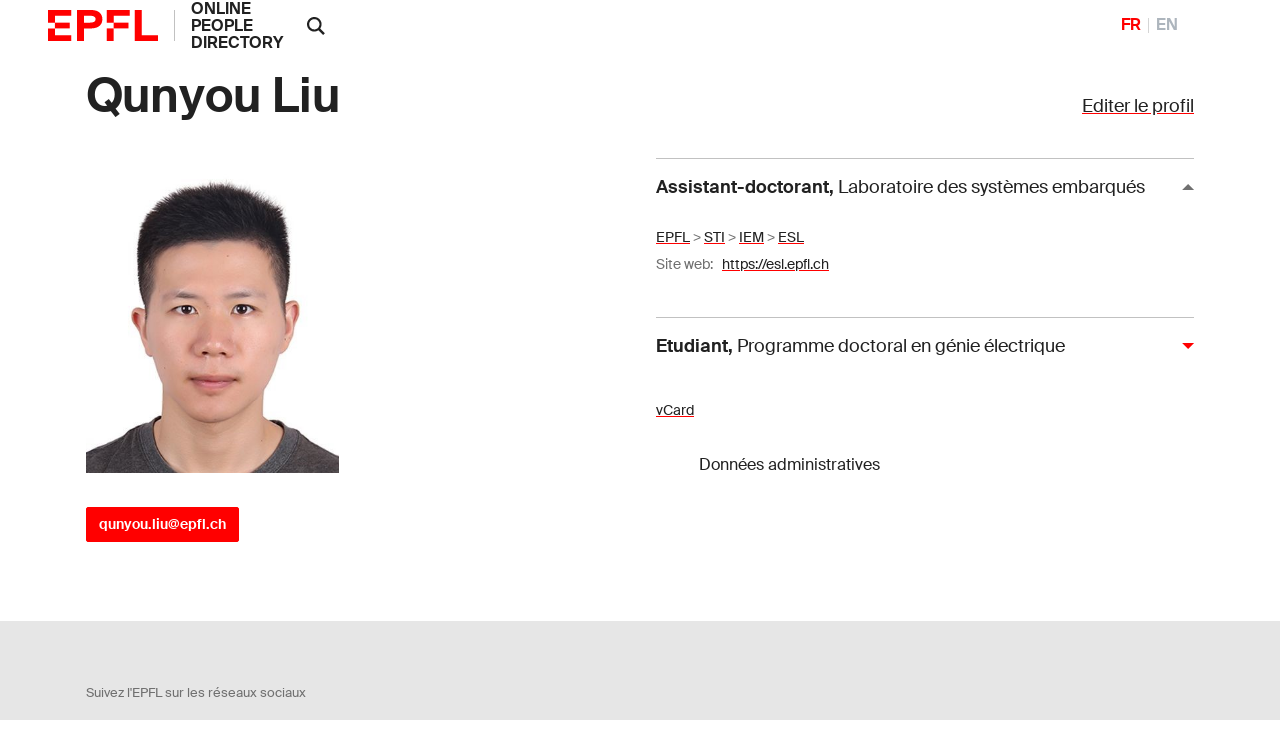

--- FILE ---
content_type: text/html; charset=utf-8
request_url: https://people.epfl.ch/330996
body_size: 33574
content:
<!DOCTYPE html>
<html>
<head>
	<title>Qunyou Liu &mdash; People - EPFL</title>

	<!-- STD HEAD	-->
	<meta charset="utf-8">
<meta http-equiv="X-UA-Compatible" content="IE=edge">
<meta name="viewport" content="width=device-width,initial-scale=1">
<meta name="theme-color" content="#ff0000">

<link rel="shortcut icon" type="image/x-icon" href="https://web2018.epfl.ch/6.4.0/icons/favicon.ico">
<link rel="icon" type="image/png" sizes="16x16" href="https://web2018.epfl.ch/6.4.0/icons/favicon-16.png">
<link rel="icon" type="image/png" sizes="32x32" href="https://web2018.epfl.ch/6.4.0/icons/favicon-32.png">
<link rel="apple-touch-icon" sizes="180x180" href="https://web2018.epfl.ch/6.4.0/icons/apple-touch-icon.png">

<link rel="stylesheet" href="https://web2018.epfl.ch/6.4.0/css/elements.min.css">

<link rel="search" type="application/opensearchdescription+xml" title="EPFL People"
      href="/people_search.xml">

<script async src="https://www.googletagmanager.com/gtag/js?id=UA-4833294-1"></script>
<script>
  window.dataLayer = window.dataLayer || [];
  function gtag(){dataLayer.push(arguments);}
  gtag('js', new Date());
  gtag('config', 'UA-4833294-1', { 'anonymize_ip': true });
</script>


		<!-- Open Graph / Facebook -->
	<meta property="og:type" content="profile" />
	<meta property="og:site_name" content="EPFL People" />
	<meta property="og:title" content="Qunyou Liu" />
	<meta property="og:description" content="Qunyou Liu's EPFL profile" />
	<meta property="og:profile:first_name" content="Qunyou" />
	<meta property="og:profile:last_name" content="Liu" />
	<meta property="og:url" content="https://people.epfl.ch/qunyou.liu" />
	<meta property="og:image" content="https://people.epfl.ch/private/common/photos/links/330996.jpg?ts=1769083356" />
	<meta property="og:image:type" content="image/jpeg" />
	<meta property="og:image:alt" content="Qunyou Liu's EPFL profile picture" />
	<meta property="fb:app_id" content="966242223397117" />

	<!-- Twitter Card -->
	<meta name="twitter:card" content="summary_large_image" />
	<meta name="twitter:title" content="Qunyou Liu" />
	<meta name="twitter:description" content="Qunyou Liu's EPFL profile" />
	<meta name="twitter:image" content="https://people.epfl.ch/private/common/photos/links/330996.jpg?ts=1769083356" />


	<script type="text/javascript" src="https://people.epfl.ch/legacy//js/people.js" ></script>
	<link rel="stylesheet" href="https://people.epfl.ch/legacy//css/people.css">
</head>

<body
	data-spy="scroll" data-target="#intermediate-nav" data-offset="0"
	onload="
		var re = /330996/;
		var documentURI = document.documentURI;
		if ( re.exec(documentURI) ) {
			new_uri = documentURI.replace(re, 'qunyou.liu');
			history.replaceState({}, document.title, new_uri);
		}
	"
	onhashchange="
		if (location.href.indexOf('#') > -1) {
			history.replaceState({}, document.title, window.location.href.split('#')[0]);
		}
	"
>

<header role="banner" class="header header-light">
	<!--  BODY HEADER -->

	<div class="header-light-content"><!-- header content -->
		<a class="logo" href="https://www.epfl.ch">
			<img src="https://people.epfl.ch/legacy//images/epfl-logo.svg" alt="Logo EPFL, Ãcole polytechnique fÃ©dÃ©rale de Lausanne" class="img-fluid" />
		</a>
		<p class="site-title"><a href="/#">ONLINE PEOPLE DIRECTORY</a></p>



		<div class="dropdown dropright search d-xl-block"><!-- SEARCH 	-->
			<a class="dropdown-toggle" href="#" data-toggle="dropdown">
				<svg
					class="icon" aria-hidden="true"
					onClick="
						toggleVis('search-form-1');
						document.getElementById('search_text').focus();
					"
				>
					<use xlink:href="#icon-search"></use>
				</svg>
			</a>
			<form action="https://search.epfl.ch/" id="search-form-1" class="dropdown-menu border-0 p-0 form-search-1" >
				<input type="hidden" name="filter" value="people">
				<div class="search-form mt-1 input-group">
					
						<label for="search" class="sr-only">Rechercher sur le site</label>
						<input type="text" id="search_text" class="form-control" name="q" placeholder="Rechercher">
						<button type="submit" class="d-none d-xl-block btn btn-primary input-group-append">Valider</button>
					
				</div>
			</form>
		</div><!-- SEARCH 	-->

		<!-- language switcher, two elements -->
		<nav class="nav-lang nav-lang-short ml-auto pr-lg-5">
			<ul>
				
					
						<li>
							<span aria-label="FranÃ§ais" class="active change_lang_en">FR</span>
						</li>
						<li>
							<a href="/qunyou.liu/?lang=en" aria-label="English" class="change_lang_fr"  >EN</a>
						</li>
					
				
			</ul>
		</nav>

	</div>
</header>

<div class="main-container">
<div class="overlay"></div>

<div class="w-100 pb-5">
	<main id="main" role="main" class="content">
		<div class="container">

			<div class="d-flex flex-wrap justify-content-between align-items-baseline"><!-- edit profile -->
				<h1 id="name" class="mr-3 pnM">Qunyou Liu</h1>
				
					<div>
						<a href="/profiles/3766/edit"?lang=fr">Editer le profil</a>
					</div>
				
			</div><!-- edit profile -->

			<div class="row"><!-- ROW1 -->
			<div class="col-md-12"><!-- ROW1,single -->
			<div class="row"><!-- ROW2 -->
			<div class="col-md-6"><!-- ROW2,L -->

				<div class="row"> <!-- ROW3 -->
				<div class="col-sm-12 col-md-6 mb-3">

					
						
							<img src="https://people.epfl.ch/legacy//private/common/photos/links/330996.jpg?ts=1769083356" alt="photo placeholder image" class="img-fluid" >
						
					
	 			</div>
	 			</div> <!-- ROW3 -->

	 			<div class="row"> <!-- ROW4 -->
		 			<div class="col-sm-12"><!--	CONTACT	-->
			 			<h4></h4>
						<p>
							
				 				<a href="mailto:qunyou.liu@epfl.ch" class="btn btn-sm btn-primary">qunyou.liu@epfl.ch</a>
							
							

						  
				 				
							<!-- edit_profile -->
				 		</p>
					  
			 				
							
						<!-- edit_profile -->
		 			</div><!--	CONTACT	-->


						<!--  RESEARCH IDS -->
			 		<div class="col-sm-12 ">
					<div style="width: 80%; padding-top: 15px;">
						
							
							
							
						
							
							
							
						
							
							
							
						
							
							
							
						
							
							
							
						
							
							
							
						
					</div>
			 		</div>
					 <!--  RESEARCH IDS -->

					
				</div> <!-- ROW4 -->
			</div> <!-- ROW2,L -->

			<div class="col-md-6"><!-- ROW2,R -->

				
					<button id="collapse-arrow-0" class="collapse-title  collapse-title-desktop" type="button" data-toggle="collapse" data-target="#collapse-0" aria-expanded="true" aria-controls="collapse-0" onClick="toggleVis('collapse-0'); toggleArrow('collapse-0', 'collapse-arrow-0'); ">
						<strong>Assistant-doctorant</strong>,
							<span class="font-weight-normal">Laboratoire des systèmes embarqués</span>
					</button>
					<div class="collapse collapse-item show collapse-item-desktop" id="collapse-0">
						<div class="row pt-2 pb-2"><!-- ROW 5 -->
							

							<div class="col-md-12">
								<p>
									<!-- MERGE PHONES AND OFFICES LOOPS -->
										
											
										
									

									
									

									
										<small>
											<a href="https://search.epfl.ch/?filter=unit&acro=EPFL">EPFL</a>
											>
										</small>
									
										<small>
											<a href="https://search.epfl.ch/?filter=unit&acro=STI">STI</a>
											>
										</small>
									
										<small>
											<a href="https://search.epfl.ch/?filter=unit&acro=IEM">IEM</a>
											>
										</small>
									
										<small>
											<a href="https://search.epfl.ch/?filter=unit&acro=ESL">ESL</a>
											
										</small>
									
								</p>
							</div>

							
								<div class="col-sm-12">
									<p>
										<span class="sr-only">Web site:&nbsp;&nbsp;</span>
										<small>
											Site web:&nbsp;&nbsp;
											<a href="https://esl.epfl.ch">https://esl.epfl.ch</a>
										</small>
									</p>
								</div>
							
		 				</div><!-- ROW 5 -->
					</div>
				
					<button id="collapse-arrow-1" class="collapse-title collapsed collapse-title-desktop" type="button" data-toggle="collapse" data-target="#collapse-1" aria-expanded="false" aria-controls="collapse-1" onClick="toggleVis('collapse-1'); toggleArrow('collapse-1', 'collapse-arrow-1'); ">
						<strong>Etudiant</strong>,
							<span class="font-weight-normal">Programme doctoral en génie électrique</span>
					</button>
					<div class="collapse collapse-item  collapse-item-desktop" id="collapse-1">
						<div class="row pt-2 pb-2"><!-- ROW 5 -->
							

							<div class="col-md-12">
								<p>
									<!-- MERGE PHONES AND OFFICES LOOPS -->
										
											
										
									

									
									

									
										<small>
											<a href="https://search.epfl.ch/?filter=unit&acro=EPFL">EPFL</a>
											>
										</small>
									
										<small>
											<a href="https://search.epfl.ch/?filter=unit&acro=ETU">ETU</a>
											>
										</small>
									
										<small>
											<a href="https://search.epfl.ch/?filter=unit&acro=EDOC">EDOC</a>
											>
										</small>
									
										<small>
											<a href="https://search.epfl.ch/?filter=unit&acro=EDEE">EDEE</a>
											
										</small>
									
								</p>
							</div>

							
		 				</div><!-- ROW 5 -->
					</div>
				<!-- accreds -->


				<p class="mt-4"><!-- ADMIN DATA -->
					<small>
						<a href="/qunyou.liu/vcard" >
							<span style="vertical-align: text-bottom;">vCard</span>
						</a>
	              <form class="button_to" method="get" action="/session/new?lang=fr"><button data-turbo="false" class="btn btn-link" type="submit"><span><svg class="icon text-icon" aria-hidden="true"><use xlink:href="#use"></use></svg> Données administratives</span></button></form>

						
					</small>
					<br>
				</p><!-- ADMIN DATA -->
			</div><!-- ROW2,R -->
			</div><!-- ROW2 -->
			</div><!-- ROW1,single -->
			</div><!-- ROW1 -->
		</div><!-- container -->

		<div class="container">
			<div class="position-relative cmt-5 mt30">
				<div class="people-contents mt30">
					

			 			<!-- menubar -->


						<!-- EXPERTISE -->


						<!-- BIOGRAPHY -->


						<!-- PARCOURS PROF -->


						<!-- FORMATION	-->

						
						<!-- awards -->
						<!-- use awards -->


						<!--	PUBLICATIONS 	-->


						<!-- RESEARCH	-->

					<!-- edit_profile -->


					<!-- TEACHING ACT -->

				</div>
			</div>
		</div>
	</main>
</div>
</div><!-- main-container -->


<div class="bg-gray-100 pt-5">
	<div class="container">
		
			<footer class="footer-light" role="contentinfo">
  <div class="footer-group footer-socials">
    <p class="footer-title footer-title-no-underline">Suivez l'EPFL sur les r&eacute;seaux sociaux</p>
    <div class="footer-social">

      <ul class="social-icon-list list-inline">
        <li>
          <a href="https://www.facebook.com/epflcampus" class="social-icon social-icon-facebook social-icon-negative" target="_blank" rel="nofollow noopener">
            <svg class="icon" aria-hidden="true">
              <use xlink:href="#icon-facebook"></use>
            </svg>
            <span class="sr-only">Suivez l'EPFL sur Facebook</span>
          </a>
        </li>
        <li>
          <a href="https://instagram.com/epflcampus" class="social-icon social-icon-instagram social-icon-negative" target="_blank" rel="nofollow noopener">
            <svg class="icon" aria-hidden="true">
              <use xlink:href="#icon-instagram"></use>
            </svg>
            <span class="sr-only">Suivez l'EPFL sur Instagram</span>
          </a>
        </li>
        <li>
          <a href="https://www.linkedin.com/school/epfl/" class="social-icon social-icon-linkedin social-icon-negative" target="_blank" rel="nofollow noopener">
            <svg class="icon" aria-hidden="true">
              <use xlink:href="#icon-linkedin"></use>
            </svg>
            <span class="sr-only">Suivez l'EPFL sur LinkedIn</span>
          </a>
        </li>
        <li>
          <a href="https://x.com/epfl_en" class="social-icon social-icon-x social-icon-negative" target="_blank" rel="nofollow noopener">
            <svg class="icon" aria-hidden="true">
              <use xlink:href="#icon-x"></use>
            </svg>
            <span class="sr-only">Suivez l'EPFL sur X</span>
          </a>
        </li>
        <li>
          <a href="https://www.youtube.com/user/epflnews" class="social-icon social-icon-youtube social-icon-negative" target="_blank" rel="nofollow noopener">
            <svg class="icon" aria-hidden="true">
              <use xlink:href="#icon-youtube"></use>
            </svg>
            <span class="sr-only">Suivez l'EPFL sur Youtube</span>
          </a>
        </li>
      </ul>
    </div>
  </div>


  <div class="footer-legal">
    <div class="footer-legal-links">
      <a href="https://www.epfl.ch/about/overview/fr/reglements-et-directives/mentions-legales/">Accessibilit&eacute;</a>
      <a href="https://www.epfl.ch/about/overview/fr/reglements-et-directives/mentions-legales/">Mentions l&eacute;gales</a>
      <a href="https://go.epfl.ch/protection-des-donnees/">Protection des donn&eacute;es</a>
    </div>
    <div>
      <p>&copy; 2023 EPFL, tous droits r&eacute;serv&eacute;s</p>
    </div>
  </div>

</footer>

		
	</div>
</div>

<!-- ALL UNITS	-->
<div id="all_units" class="allunits" style="display: none;">
	<div class="container">

		<a href="#" style="float: right;" onclick="document.getElementById('all_units').style.display='none';">
			<small>close</small>
		</a>
		<h3 class="mt-5">Liste compl&egrave;te des adresses et fonctions</h3>
		<div class="row mt-5">

			
				<div class="col-md-12">
					<div class="collapse collapse-item show collapse-item-desktop" id="collapse-11977">
			 			<div class="row pt-3 pb-4" style="border-bottom: 1px solid #aaaaaa;">
				 			<div class="col-md-5">
					 			<p itemprop="location" itemscope="" itemtype="http://schema.org/Place">
					 				<strong itemprop="name">EPFL STI IEM ESL</strong>
					 				<br>
					 				<span itemprop="fonction">Assistant-doctorant</span>
					 				<br>
									<span itemprop="status">Statut:&nbsp;&nbsp;Personnel</span>
					 				<br>
					 			</p>
				 			</div>

							<div class="col-md-4">
								
							</div>

							<div class="col-md-3">

								
									
										<span itemprop="phones">
											<small></small>
										</span>
										<br>
									
								<!-- phones -->

								<!-- rooms -->

								
									<small>
										<a href="https://search.epfl.ch/?filter=unit&acro=EPFL">
											EPFL
										</a>
										>
									</small>
								
									<small>
										<a href="https://search.epfl.ch/?filter=unit&acro=STI">
											STI
										</a>
										>
									</small>
								
									<small>
										<a href="https://search.epfl.ch/?filter=unit&acro=IEM">
											IEM
										</a>
										>
									</small>
								
									<small>
										<a href="https://search.epfl.ch/?filter=unit&acro=ESL">
											ESL
										</a>
										
									</small>
								<!-- path_loop -->
								<!-- room -->

				 			</div>

			 			</div>
					</div>
				</div>
			
				<div class="col-md-12">
					<div class="collapse collapse-item show collapse-item-desktop" id="collapse-50330">
			 			<div class="row pt-3 pb-4" style="border-bottom: 1px solid #aaaaaa;">
				 			<div class="col-md-5">
					 			<p itemprop="location" itemscope="" itemtype="http://schema.org/Place">
					 				<strong itemprop="name">EPFL ETU EDOC EDEE</strong>
					 				<br>
					 				<span itemprop="fonction">Etudiant</span>
					 				<br>
									<span itemprop="status">Statut:&nbsp;&nbsp;Etudiant</span>
					 				<br>
					 			</p>
				 			</div>

							<div class="col-md-4">
								
							</div>

							<div class="col-md-3">

								
									
										<span itemprop="phones">
											<small></small>
										</span>
										<br>
									
								<!-- phones -->

								<!-- rooms -->

								
									<small>
										<a href="https://search.epfl.ch/?filter=unit&acro=EPFL">
											EPFL
										</a>
										>
									</small>
								
									<small>
										<a href="https://search.epfl.ch/?filter=unit&acro=ETU">
											ETU
										</a>
										>
									</small>
								
									<small>
										<a href="https://search.epfl.ch/?filter=unit&acro=EDOC">
											EDOC
										</a>
										>
									</small>
								
									<small>
										<a href="https://search.epfl.ch/?filter=unit&acro=EDEE">
											EDEE
										</a>
										
									</small>
								<!-- path_loop -->
								<!-- room -->

				 			</div>

			 			</div>
					</div>
				</div>
			<!-- all_accreds -->
		</div>
	</div>
</div>

<div style="display: none"><svg xmlns="http://www.w3.org/2000/svg"><symbol id="icon-accessibility" viewBox="0 0 24 24"><path d="M12 0a12 12 0 1 0 12 12A12 12 0 0 0 12 0Zm0 4.6a1.32 1.32 0 0 1 1.3 1.3A1.42 1.42 0 0 1 12 7.3 1.32 1.32 0 0 1 10.7 6 1.35 1.35 0 0 1 12 4.6Zm5.1 5.6-3.9.5v2.5l2.1 5.1a.76.76 0 1 1-1.4.6L12 14.2l-1.9 4.7a.76.76 0 0 1-1.4-.6l2.1-5.1v-2.5l-3.9-.5a.64.64 0 0 1-.5-.8c.1-.4.4-.7.7-.6l3.8.5h2.2l3.8-.5a.73.73 0 0 1 .7.6c0 .4-.2.8-.5.8Z"></path></symbol><symbol id="icon-arrow-left" viewBox="0 0 16 16"><path d="m4.414 9 5.293 5.293-1.414 1.414L.586 8 8.293.293l1.414 1.414L4.414 7H16v2z"></path></symbol><symbol id="icon-arrow-right" viewBox="0 0 16 16"><path d="M11.586 7 6.293 1.707 7.707.293 15.414 8l-7.707 7.707-1.414-1.414L11.586 9H0V7h11.586z"></path></symbol><symbol id="icon-browse" viewBox="0 0 14 14"><path d="M0 5h3v3H0zm0 5h3v3H0zM0 0h3v3H0zm5 0h8v3H5zm0 5h8v3H5zm0 5h8v3H5z"></path></symbol><symbol id="icon-chevron-bottom" viewBox="0 0 24 24"><path fill="currentColor" d="M6.1 7.1 4.1 9l7.9 7.9L19.9 9l-2-1.9L12 13Z"></path></symbol><symbol id="icon-chevron-last-left" viewBox="0 0 24 24"><path fill="currentColor" d="m18 6.1-2-2-7.2 7.3V5.1H6v13.8h2.8v-6.3l7.2 7.3 2-2-5.9-5.9z"></path></symbol><symbol id="icon-chevron-last-right" viewBox="0 0 24 24"><path fill="currentColor" d="m6 17.9 2 2 7.2-7.3v6.3H18V5.1h-2.8v6.3L8 4.1l-2 2 5.9 5.9z"></path></symbol><symbol id="icon-chevron-left" viewBox="0 0 24 24"><path fill="currentColor" d="m16.9 6.1-1.9-2L7.1 12l7.9 7.9 1.9-2L11 12z"></path></symbol><symbol id="icon-chevron-right" viewBox="0 0 24 24"><path fill="currentColor" d="m7.1 17.9 1.9 2 7.9-7.9L9 4.1l-1.9 2L13 12z"></path></symbol><symbol id="icon-chevron-top" viewBox="0 0 24 24"><path fill="currentColor" d="m17.9 16.9 2-1.9L12 7.1 4.1 15l2 1.9L12 11Z"></path></symbol><symbol id="icon-close" viewBox="0 0 14 14"><path d="M13 1.4 11.6 0 6.5 5.1 1.4 0 0 1.4l5.1 5.1L0 11.6 1.4 13l5.1-5.1 5.1 5.1 1.4-1.4-5.1-5.1z"></path></symbol><symbol id="icon-elements" viewBox="0 0 80 91.18"><path d="M39.99 31.18a20 20 0 0 0 0 40 19.39 19.39 0 0 0 3.34-.3v-6.84a13.14 13.14 0 0 1-3.34.48 13.32 13.32 0 0 1-12.85-10H59.7a20.43 20.43 0 0 0 .29-3.34 20 20 0 0 0-20-20zm0 6.67a13.31 13.31 0 0 1 12.88 10H27.14a13.31 13.31 0 0 1 12.85-10z"></path><path d="m46.59 11.77 7.06-7L48.94 0l-11.3 11.27a40 40 0 1 0 8.95.47zm-6.6 72.75a33.34 33.34 0 1 1 33.34-33.34 33.34 33.34 0 0 1-33.34 33.34z"></path></symbol><symbol id="icon-epfl-alumni" viewBox="0 0 700 600"><path d="M132.06 443.54V286.11L53.8 251.53v-43.68L340.45 79.54H360l286.2 128.31v43.68l-77.8 34.58v157.43c-71.89 53.69-152 85.54-217.94 85.54-67.34 0-152.46-35.08-218.4-85.54Zm446.35-214.31L350.46 127.31 122.05 229.23l228.41 102.38Zm-57.33 189.28V308L360 379.84h-19.55L179.83 308v110.51c29.58 20.93 103.29 63.25 170.63 63.25 66.43 0 140.14-41.86 170.62-63.25Z"></path></symbol><symbol id="icon-epfl-anti-gaspillage" viewBox="0 0 700 600"><path d="M148 80h404l-73.23 444.07H221.24Zm290.73 396.3 56.87-348.53H204l57.73 348.53ZM258.55 353.45l57.78-58.24-57.78-57.79 33.67-33.67L350 261.54l58.24-57.79 33.67 33.67-58.24 57.79 58.24 58.24-33.67 33.67L350 328.88l-57.78 58.24Z"></path></symbol><symbol id="icon-epfl-apprendre" viewBox="0 0 700 600"><path d="M138.88 454.46v-72.35c-33.67-10.46-58.24-41.86-58.24-78.71a81.76 81.76 0 0 1 58.24-78.26V117.3l86.91 30.49A141.58 141.58 0 0 1 350 75c52.33 0 98.29 27.3 124.22 72.8l86.45-30.49v107.83a81.63 81.63 0 0 1 58.7 78.26c0 36.85-24.58 68.25-58.7 78.71v72.35L350 529.08Zm58.7-151.06c0-18.66-15.47-34.13-34.58-34.13s-34.58 15.47-34.58 34.13c0 19.11 15.47 34.12 34.58 34.12s34.58-15.01 34.58-34.12Zm128.76-69.62-139.68-49.14v40.5a81.76 81.76 0 0 1 58.24 78.26c0 36.85-24.57 68.25-58.24 78.71v38.68l139.68 49.14Zm101.47-69.61a93.24 93.24 0 0 0-155.61 0l77.8 27.75Zm85.54 256.62v-38.68c-33.67-10.46-58.24-41.86-58.24-78.71a81.76 81.76 0 0 1 58.24-78.26v-40.5l-139.69 49.14v236.15Zm58.24-117.39a34.38 34.38 0 0 0-34.13-34.13c-19.1 0-34.58 15.47-34.58 34.13 0 19.11 15.48 34.12 34.58 34.12a34.08 34.08 0 0 0 34.13-34.12Z"></path></symbol><symbol id="icon-epfl-artlab" viewBox="0 0 700 600"><path d="M582.05 529.08 451 439v85.08H242.17v-63.7L22.86 75 654.4 196.47ZM242.17 364.37v-50.05h99.64l202.48-90.09L115.68 141Zm161.07 42.31-64.16-44.59h-49.14V476.3h113.3Zm147.42 43.68 41.4-194.74L396 342.53Z"></path></symbol><symbol id="icon-epfl-bancomat" viewBox="0 0 700 600"><path d="M630.05 140v193.37l-90.09.45v249.34H289.71V486.7H182.79V329.27H70V140Zm-447.26 47.77h-65.07V282h65.07Zm202.93 251.16V187.77H230.56v251.16Zm-34.13-100.56c0 21.84-13.65 35.49-30.94 40v26.43h-29.12v-26.39c-11.37-2.27-21.84-8.19-31.39-16.38l13.65-22.75c9.1 8.19 20.47 14.11 31.85 14.11 9.1 0 16.83-5 16.83-12.74 0-20.48-56-14.56-56-56.42 0-18.66 10.92-31.4 26.39-36.4v-27.76h29.57V246c9.56 1.36 18.66 5.91 28.21 13.19l-15 21.84c-6.83-5.91-15-10.46-24.12-10.46-8.64 0-14.56 5-14.56 11.37.04 19.12 54.63 13.66 54.63 56.43ZM492.19 277h-58.7v209.7h-96v48.69h154.7Zm90.09-89.18H433.49v41.4H540v56.88l42.32-.46Z"></path></symbol><symbol id="icon-epfl-cafe" viewBox="0 0 700 600"><path d="M135.92 378.93v-186.1h71.44a28.46 28.46 0 0 1-2.73-12.28 57.84 57.84 0 0 1 17.29-41.41 9.66 9.66 0 0 0 3.18-6.82c0-2.73-1.36-5-3.18-7.28l-15.47-15.47 33.67-33.67L256 91.37a58.76 58.76 0 0 1 0 82.35c-2.73 1.82-3.18 4.55-3.18 6.83a8.81 8.81 0 0 0 3.18 7.28l4.56 5h72.8a30 30 0 0 1-2.73-12.28c0-15.47 5.46-30 16.83-41.41a9.67 9.67 0 0 0 3.19-6.82c0-2.73-1.37-5-3.19-7.28l-15-15.47 33.7-33.67 15.46 15.47a56.8 56.8 0 0 1 17.3 40.95c0 15-5.92 29.57-17.3 41.4a8.8 8.8 0 0 0-3.18 6.83 10.45 10.45 0 0 0 3.18 7.28l5 5h81.9a95.55 95.55 0 1 1 0 191.1h-7.28L459.89 398c-7.28 56-34.13 96.46-86.45 126H224.19c-58.69-32.69-88.27-85.47-88.27-145.07Zm224.32 96.91C393 455.82 413 418.51 413 378.93V241.06H184.15v137.87a114.75 114.75 0 0 0 52.79 96.91Zm108.29-139.68c25.94 0 47.78-21.84 47.78-47.78 0-26.39-21.84-47.32-47.78-47.32h-7.28v95.1Z"></path></symbol><symbol id="icon-epfl-cdh" viewBox="0 0 700 600"><path d="M463.53 381.6v108.74h53.69A65.24 65.24 0 0 1 580 443.48a66 66 0 0 1 0 131.95c-29.58 0-54.6-20-62.79-46.41h-91.9V381.6h-60.06a165.39 165.39 0 0 1 20.93 80.08v122.39H54V461.68c0-56.88 29.58-107.84 73.71-137.87a115.75 115.75 0 0 1-25-71.89C102.71 186.86 155 135 220.1 135A116.61 116.61 0 0 1 337 251.92c0 27.3-9.1 52.33-25 71.89a189.49 189.49 0 0 1 23.66 19.11h89.64V194.14h91.91A65.23 65.23 0 0 1 580 147.27a66 66 0 0 1 0 132c-29.58 0-54.6-20-62.79-46.41h-53.68v110.06h53.69A65.1 65.1 0 0 1 580 295.6a66 66 0 1 1-62.79 86ZM337 461.68c0-44.14-26.85-86.45-66.43-105.11-15 8.19-32.31 12.29-50.51 12.29s-35.94-4.1-51-12.29c-40.49 20-66 60.52-66 105.11v73.25H337ZM151.85 251.92c0 39.13 32.31 68.25 68.25 68.25a68.15 68.15 0 0 0 68.25-68.25c0-39.13-31.85-68.25-68.25-68.25a68.16 68.16 0 0 0-68.25 68.25ZM278.34 66.74c0-31.85 23.66-55.06 53.24-55.06C348 11.68 363 19 373.89 30.34l-12.74 12.74c-9.55-9.1-20-12.29-29.12-12.29-19.56 0-34.12 13.65-34.12 35.95 0 21.84 14.1 35.94 33.67 35.94 11.37 0 22.75-5 30.94-11.83l10.92 12.74c-10.92 10.92-26.39 18.2-42.32 18.2-29.12 0-52.78-23.2-52.78-55.05Zm145.6 52.32h-31.85V12.59h31.85c33.67 0 58.24 22.3 58.24 53.24s-24.57 53.23-58.24 53.23Zm0-87.81H411.2V100h12.74c24.12 0 38.68-13.19 38.68-35 0-20.1-15.02-33.75-38.68-33.75Zm98.28 87.81h-19.11V12.59h19.11v44.59h49.6V12.59h19.56v106.47h-19.56V74.93h-49.6Zm30 94.19A27.58 27.58 0 0 0 580 241c15.47 0 27.3-12.74 27.3-27.75 0-15.47-11.83-27.76-27.3-27.76a27.58 27.58 0 0 0-27.75 27.76Zm0 148.33A27.58 27.58 0 0 0 580 389.33c15.47 0 27.3-12.28 27.3-27.75 0-15-12.29-27.76-27.3-27.76a27.87 27.87 0 0 0-27.75 27.76Zm0 147.87A27.87 27.87 0 0 0 580 537.21c15.47 0 27.3-12.74 27.3-27.76 0-15.47-11.83-27.75-27.3-27.75a27.57 27.57 0 0 0-27.75 27.75Z"></path></symbol><symbol id="icon-epfl-cdm" viewBox="0 0 700 600"><path d="M627.55 406.17a56 56 0 0 1-50 15.47c-24.11-1.37-44.13-17.29-52.32-40.5H463.3a108 108 0 0 1-21.39 58.24l25.94 28.67c15-3.64 25.48-2.73 37.31 1.36 32.76 11.38 50.05 48.23 36.85 81.45-12.74 30.48-44.59 45-77.8 34.58-34.13-10-50-49.14-36.86-81.45a58.81 58.81 0 0 1 8.65-14.56l-21.84-23.2a113.2 113.2 0 0 1-150.61-19.11l-86 26.84a62.21 62.21 0 0 1-5.92 26.85c-10.46 21.84-32.76 33.67-55.51 33.67-45.95 0-76-48.69-55-90.09a62.1 62.1 0 0 1 55.51-33.67 60.81 60.81 0 0 1 50 26.39l76.89-23.66c-15.47-36.86-7.73-81.45 17.29-112.84l-49.14-48.69a66.66 66.66 0 0 1-27.3 5.92c-34.12 0-61.88-27.76-61.88-61.43a61.88 61.88 0 1 1 123.76 0 60.93 60.93 0 0 1-7.25 28.67l49.6 49.59c23.2-15 57.78-20.47 90.09-12.74l8.19-18.2a56.68 56.68 0 0 1-17.75-23.2C352.28 180 381.4 135 426 135a61.49 61.49 0 0 1 57.33 38.22c13.19 31.39-1.82 67.79-33.22 80.53-8.64 3.64-20.47 5-27.75 4.55l-9.1 19.57a110.06 110.06 0 0 1 46.41 64.61h66a41.73 41.73 0 0 1 20.48-25.94c23.2-21.38 59.15-20 81.44 2.28a61.78 61.78 0 0 1-.04 87.35Zm-511 42.77c-14.11 0-23.66 11.83-22.3 25 0 11.38 9.56 19.11 18.2 20.93 8.65 2.28 19.57-1.82 24.57-11.37 7.78-15.91-2.69-34.56-20.43-34.56ZM208 196.41a23.66 23.66 0 1 0-47.32 0c0 12.74 10.92 23.21 23.66 23.21S208 209.15 208 196.41ZM416 372.5a66.32 66.32 0 0 0-66.43-66.89c-36.86 0-66.43 29.58-66.43 66.89 0 37.76 31.39 66.43 66.43 66.43A66.22 66.22 0 0 0 416 372.5ZM302.23 66.74c0-31.85 23.66-55.06 53.23-55.06 16.38 0 31.4 7.28 42.32 18.66L385 43.08c-9.56-9.1-20-12.29-29.12-12.29-19.57 0-34.13 13.65-34.13 35.95 0 21.84 14.11 35.94 33.67 35.94 11.38 0 22.75-5 30.94-11.83l10.92 12.74c-10.92 10.92-26.39 18.2-42.31 18.2-29.08 0-52.74-23.2-52.74-55.05Zm101.92 133.31c1.36 9.56 8.64 17.29 17.74 18.66 15.47 2.73 28.67-10.47 25.94-25.48a22.2 22.2 0 0 0-21.84-20c-15.47-.02-24.57 14.99-21.84 26.82Zm43.68-81h-31.4V12.59h31.4c34.12 0 58.69 22.3 58.69 53.24s-24.52 53.23-58.69 53.23Zm0-87.81h-12.29V100h12.29c24.11 0 38.67-13.19 38.67-35 0-20.1-14.56-33.75-38.67-33.75Zm30.48 518.24a22.08 22.08 0 0 0 27.76-19.11c4.09-14.56-9.1-26.84-21.39-26.84A21.6 21.6 0 0 0 462.84 524c-1.84 11.39 4.55 22.31 15.47 25.49ZM535.64 120h-19.11V11.68L568 66.74l51-55.06V120h-19.2V59.91L568 92.22l-32.36-32.31Zm48.23 219.31a23.21 23.21 0 1 0 0 46.41c6.37 0 14.11-3.64 18.66-11.83 9.55-13.68 0-34.61-18.66-34.61Z"></path></symbol><symbol id="icon-epfl-centre-medical" viewBox="0 0 700 600"><path d="M445.78 75c82.81 0 151.06 67.34 151.06 150.6a151 151 0 0 1-44.59 106.93L360.24 525c-6.82 6.37-16.83 5-21.38 0-190.2-190.21-196.57-196.58-194.29-194.76a151.77 151.77 0 0 1-41.41-103.74c0-84.63 69.16-151.5 151.07-151.5a151.83 151.83 0 0 1 95.55 34.12 151.2 151.2 0 0 1 96-34.12Zm-192 47.77A103.42 103.42 0 0 0 150.48 227c.46 30.94 9.1 50.5 43.23 86 23.66 25 69.16 68.71 150.61 150.61 1.82 1.82 7.73 1.82 9.55 0 70.53-71 118.3-116.48 151.52-151.06 34.58-35.95 43.68-56 43.68-86.91 0-58.24-47.78-103.28-103.74-103.28-38.68 0-56.42 16.38-95.55 48.68-40.04-32.81-58.24-48.28-96.01-48.28Zm19.11 151.06h57.79v-58.7h38.22v58.69h58.69V312h-58.7v57.79h-38.22V312h-57.79Z"></path></symbol><symbol id="icon-epfl-chercheur" viewBox="0 0 700 600"><path d="M62.44 402.59a156.69 156.69 0 0 1 64.16-126C107 254.26 96.11 227 96.11 196.47 96.11 129.13 151.17 75 219 75c67.34 0 122.4 54.14 122.4 121.48 0 30-10.47 58.24-30 80.08 7.28 5.46 14.1 10.92 20 17.75l40.49-95.55V80h171.49v118.75l139.69 325.32H62.44Zm190.65 73.71L310 343.44a104.91 104.91 0 0 0-38.67-35.95A119.21 119.21 0 0 1 219 319.32a120.61 120.61 0 0 1-52.32-11.83c-34.13 18.2-56.42 56-56.42 95.1v73.71Zm41-279.83c0-41.4-33.67-74.16-75.08-74.16-41.86 0-75.07 33.21-75.07 74.16a75.08 75.08 0 1 0 150.15 0ZM610.26 476.3 495.6 208.76v-80.08h-76v80.08L305 476.3Zm-237.51-66.89a27.3 27.3 0 1 1 27.3 27.3 27.39 27.39 0 0 1-27.3-27.3Zm57.79-98.73a27.3 27.3 0 0 1 54.6 0 27.3 27.3 0 0 1-54.6 0Zm57.78 98.73a27.39 27.39 0 0 1 27.3-27.3c14.56 0 27.3 12.29 27.3 27.3s-12.74 27.3-27.3 27.3a27.38 27.38 0 0 1-27.3-27.3Z"></path></symbol><symbol id="icon-epfl-coiffeur" viewBox="0 0 700 600"><path d="M101.34 479.88c0-61.43 50-109.66 108.75-109.66 17.74 0 34.58 3.64 50 12.29l58.69-71.44L198.71 165l36.4-30.49 114.66 138.8 114.66-138.78L501.29 165 380.71 311l59.15 71.44c15-8.65 32.31-12.29 49.6-12.29 60.51 0 110.11 50.51 109.2 111-.45 61-50.51 107.84-109.66 107.84-60.06 0-109.65-48.23-109.65-109.2 0-25 9.55-49.6 23.66-67.34l-53.24-64.16-52.32 64.16a112.56 112.56 0 0 1 22.75 67.79c0 60.52-49.14 108.75-109.66 108.75a109.23 109.23 0 0 1-109.2-109.11Zm171.08 0a61.65 61.65 0 1 0-123.3 0c0 35.94 30.48 64.61 66.43 61.42a61.23 61.23 0 0 0 56.87-61.42Zm278.46 0a61.88 61.88 0 1 0-123.76.45c0 34.13 27.76 61.43 62.79 61.43 33.67 0 60.97-28.21 60.97-61.88Z"></path></symbol><symbol id="icon-epfl-collaboration" viewBox="0 0 700 600"><path d="M358 228.54a68.32 68.32 0 0 1-44.59 64.16v88.72l-126 .46v-24.12c0-10.92-9.56-20.47-20.48-20.47A20.78 20.78 0 0 0 146 357.76v24.12l-135.59-.46V71.57h303v93.27c25.9 9.56 44.59 35.04 44.59 63.7Zm-47.78 0a20.68 20.68 0 0 0-20.47-20.47H265.6v-88.73H58.12v214.31l44.59.45a68.3 68.3 0 0 1 64.15-44.59c28.67 0 54.15 18.66 63.25 44.59h35.49v-84.63h24.12c11.37 0 20.47-9.1 20.47-20.93Zm285.71 252.08a67.79 67.79 0 0 1-127.4 0h-88.72l-.91-126H403a21.17 21.17 0 0 0 20.93-20.93c0-11.38-9.55-20.48-20.93-20.48h-24.1l.91-135.59h309.85v303Zm46-255.26H427.58l-.45 44.13c25.93 10 44.59 35 44.59 64.16s-19.11 54.14-44.59 63.7v35.49h84.17V457a21.17 21.17 0 0 0 20.93 20.92c11.38 0 20.48-9.55 20.48-20.92v-24.16h89.18Z"></path></symbol><symbol id="icon-epfl-community" viewBox="0 0 772 600.6"><path d="M161.69 263h-47.78a89.29 89.29 0 0 1 49.14-79.63c-17.29-12.28-29.12-32.3-29.12-55.51 0-38.22 31.4-69.16 69.62-69.16s69.61 30.94 69.61 69.16c0 23.21-11.83 43.23-29.57 55.51A88.89 88.89 0 0 1 293.18 263h-47.77a41.86 41.86 0 1 0-83.72 0Zm99.19 189.73c-52.78-39.13-83.27-101.46-83.27-167.44h47.78c0 51.42 23.2 99.65 64.15 129.22Zm-79.17-324.88a21.84 21.84 0 0 0 21.84 21.84 21.84 21.84 0 0 0 0-43.68 21.84 21.84 0 0 0-21.84 21.84Zm104.65-25.48a206.8 206.8 0 0 1 199.29 0l-22.75 41.41c-48.69-25.94-105.11-25.48-153.79 0Zm189.28 405.41h-47.78a41.86 41.86 0 1 0-83.72 0h-47.77c0-35 20-65.52 49.14-79.62-17.75-12.29-28.67-32.77-28.67-56 0-38.22 30.49-69.62 69.16-69.62 38.22 0 69.16 31.4 69.16 69.62a68.52 68.52 0 0 1-28.66 56c29.12 14.1 49.14 44.59 49.14 79.62ZM364.16 372.19A21.85 21.85 0 0 0 386 394c11.83 0 21.39-10 21.39-21.84A21.46 21.46 0 0 0 386 350.35a21.84 21.84 0 0 0-21.84 21.84ZM658.09 263h-47.77a41.86 41.86 0 0 0-83.72 0h-47.78a88.88 88.88 0 0 1 49.6-79.63c-17.75-12.28-29.58-32.3-29.58-55.51 0-38.22 31.4-69.16 69.62-69.16s69.61 30.94 69.61 69.16c0 23.21-11.83 43.23-29.12 55.51A89.29 89.29 0 0 1 658.09 263Zm-63.24 22.29c0 65.52-31.4 128.77-83.72 167.44l-28.21-38.23c40.49-30.94 64.15-77.8 64.15-129.22Zm-48.23-157.44A21.84 21.84 0 1 0 568.46 106a22.14 22.14 0 0 0-21.84 21.85Z"></path></symbol><symbol id="icon-epfl-corona-distance" viewBox="0 0 700 600"><path d="M-60.18 461.68c0-56.88 29.58-107.84 73.71-137.87a115.75 115.75 0 0 1-25-71.89C-11.49 186.86 40.83 135 105.9 135a116.6 116.6 0 0 1 116.93 116.92c0 27.3-9.1 52.33-25 71.89 44.59 30 74.16 81 74.16 137.87v122.39H-60.18Zm283 73.25v-73.25c0-44.14-26.84-86.45-66.43-105.11-15 8.19-32.3 12.29-50.5 12.29s-35.95-4.1-51-12.29c-40.5 20-66 60.52-66 105.11v73.25Zm-48.68-283c0-39.13-31.85-68.25-68.25-68.25a67.87 67.87 0 0 0-68.25 68.25c0 39.13 32.3 68.25 68.25 68.25a68.15 68.15 0 0 0 68.26-68.26Zm104.66-69.17 13.65 10.47-29.12 40h168.35l-29.12-40 13.65-10.47 42.31 60.06-41.86 60.06-13.19-10L432.13 251H262.87l28.67 41.86-13.2 10-41.86-60.06Zm149.69 278.92c0-56.88 29.12-107.84 73.71-137.87-15.92-19.56-25-44.59-25-71.89C477.18 186.86 529.5 135 594.57 135a116.64 116.64 0 0 1 91.91 188.82c44.59 30 73.71 81 73.71 137.87v122.38h-331.7Zm283 73.25v-73.25c0-44.14-26.84-86.45-66.43-105.11-15 8.19-32.76 12.29-50.5 12.29-18.66 0-36-4.1-51.42-12.29-40 20-66 60.52-66 105.11v73.25Zm-49.14-283a67.76 67.76 0 0 0-67.79-68.25c-38.68 0-68.25 30.49-68.25 68.25 0 39.13 31.85 68.25 68.25 68.25a67.77 67.77 0 0 0 67.8-68.26Z"></path></symbol><symbol id="icon-epfl-corona-lavermain" viewBox="0 0 700 600"><path d="M69.72 269.21A27.08 27.08 0 1 1 97 296.06a27 27 0 0 1-27.28-26.85Zm96.46 297.57L117 536.3H72.91v-47.78h57.33l61 37.31a69 69 0 0 0 36.4 10.47H391a69.75 69.75 0 0 0 34.13-9.1l152.37-75.53a19 19 0 0 0 7.74-20.93 17.62 17.62 0 0 0-21.39-12.29L415.52 454.4a65.12 65.12 0 0 1-62.33 46H244V453h109.2c9.55 0 18.2-8.19 18.2-17.74a18.25 18.25 0 0 0-18.2-18.2h-95.1a59.75 59.75 0 0 1-22.75-4.55l-41.86-13.2a20.25 20.25 0 0 0-4.55-.91h-116v-47.29h116a57.24 57.24 0 0 1 21.39 3.64l42.3 13.25a16.63 16.63 0 0 0 6.83 1.36h93.73a65.41 65.41 0 0 1 58.69 36.86L552 372a66.65 66.65 0 0 1 79.17 44.59c8.65 29.12-4.09 61-30.48 76.44l-152.88 76a118 118 0 0 1-56.88 15H227.61c-21.84.04-42.77-6.33-61.43-17.25Zm9.56-282.55A27.07 27.07 0 1 1 203 311.07a27 27 0 0 1-27.26-26.84Zm11.83-119.67a27.18 27.18 0 0 1 26.84-26.84c14.56 0 27.3 12.28 27.3 26.84s-12.74 27.3-27.3 27.3-26.84-12.74-26.84-27.3Zm80.53 99.65c0-35 45-91 82.81-129.22 40 40.49 81.9 94.64 81.9 129.22a82.14 82.14 0 0 1-81.9 81.9c-45.5 0-82.81-36.86-82.81-81.9Zm116.94 0c0-15-17.29-38.22-34.13-58.24-16.83 19.11-35 46.41-35 58.24 0 18.65 15.47 34.58 35 34.58 18.66 0 34.09-15.93 34.09-34.58ZM464.21 196a27.07 27.07 0 1 1 27.3 26.84 27 27 0 0 1-27.3-26.84Zm8.19 127.4a27.07 27.07 0 1 1 27.3 26.84 27 27 0 0 1-27.3-26.88Zm97.82-70.07c0-14.56 12.29-26.85 27.3-26.85a27.2 27.2 0 0 1 26.85 26.85 27.08 27.08 0 0 1-54.15 0Z"></path></symbol><symbol id="icon-epfl-corona-maison" viewBox="0 0 700 600"><path d="m350 75 186.1 104.64v344.43H375.48V389.85h-51v134.22H163.91V179.64Zm138.32 132.4L350 129.59l-138.32 77.8V476.3h65.07V342.07h146.51V476.3h65.06Z"></path></symbol><symbol id="icon-epfl-corona-masque" viewBox="0 0 700 600"><path d="m294 514.06-96-56.42c-48.65-40.49-75.5-99.64-75.5-159.7v-74.17l95.55-16.83a144.61 144.61 0 0 0 43.23-16.38c54.6-32.31 122.85-32.31 177 0a143 143 0 0 0 44.14 16.38l95.09 16.83v74.17c0 61.42-28.21 121-75.53 159.7l-96 56.42c-17.29 10.47-36.86 15-56 15s-38.65-4.53-55.98-15Zm87.81-40.95 91-53.69a159.23 159.23 0 0 0 56.88-121.48v-34.58l-56-9.56c-21.38-3.64-40-10.92-59.6-22.29-39.59-23.66-89.18-23.21-128.77 0-19.11 11.37-38.22 18.65-59.15 22.29l-56 9.56v34.58c0 45.95 21.38 92.36 56.87 121.48l91.46 53.69c19.22 11.38 43.79 11.38 63.35 0ZM217.6 101.83a26.85 26.85 0 1 1 26.84 26.85 26.6 26.6 0 0 1-26.84-26.85Zm110.56 238.42-105.1-21.84 7.73-37.31 105.11 21.84a73.55 73.55 0 0 0 28.21 0l105.1-21.84 7.79 37.31-105.16 21.84a105.74 105.74 0 0 1-43.68 0Zm5 83.72-77.34-15.47 7.73-37.76 76.9 15.92a44.94 44.94 0 0 0 19.11 0l76.89-15.92 7.74 37.76-77.35 15.5a78.77 78.77 0 0 1-33.67 0Zm95.09-322.14a27.08 27.08 0 1 1 27.3 26.85 27 27 0 0 1-27.29-26.85Z"></path></symbol><symbol id="icon-epfl-corona-poignee" viewBox="0 0 700 600"><path d="m378.44 566.78-79.17-79.62H43.1v-47.78h276.19l92.82 93.73a30.94 30.94 0 0 0 21.89 8.65 29.91 29.91 0 0 0 21.39-8.65l10.92-11.83-41.91-41.86 27.3-26.84 41.86 41.86 26.84-27.3-41.86-41.41 27.3-27.3 41.86 41.86 32.3-31.85-86.91-91-23.65 23.66c-13.19 14.11-31.85 21.39-51.41 21.39-40.95-.91-72.8-32.31-72.8-72.8 0-15.93 4.55-30.94 13.65-43.23 3.18-3.64 6.37-7.28 10-10.92H255.14l79.17 128.31-16.38 28.67H43.1l-16.38-28.67L164.14 140h32.76l28.66 47.78h190.65L464 140h207.92v38.22h-192l-86.45 86.45a35.44 35.44 0 0 0-10 25c0 20.47 16.83 34.58 34.58 34.58a36.4 36.4 0 0 0 24.57-10l86.9-86.91 26.85 26.85-36 36.4 97.83 101.92h53.69v38.22h-46.84l-136 136a79.68 79.68 0 0 1-110.57 0ZM283.8 354.3 180.52 187.77 77.68 354.3ZM161.41 237.82h38.67v56.42h-38.67Zm0 74.16h38.67v27.3h-38.67Z"></path></symbol><symbol id="icon-epfl-corona-tousser" viewBox="0 0 700 600"><path d="M170.51 451.27c4.09-37.76 13.65-63.7 30.94-75.53 16.38-11.83 34.12-17.74 49.55-22.29 10.47-3.19 19.57-6.37 25.48-10.47 14.56-9.1 21.39-22.75 33.67-59.15 5.92-18.65 9.1-43.22 9.1-65.52 0-15-1.36-29.57-4.55-40.49-9.1-30.94-60.06-55.51-104.65-55.51-56.42 0-82.81 31.39-82.81 91 0 21.38 6.83 36.85 13.65 53.23 8.19 18.2 12.74 30.94 12.74 48.69 0 39.13-23.2 83.26-35.94 103.74-21.39 35.49-46.87 46.41-76 66.43l-21.33-43.23c9.1-4.09 41.86-23.2 56.87-47.77 17.29-28.67 29.12-59.61 29.12-79.63 0-10-5-18.65-9.1-29.12-7.73-18.2-18.2-40.95-18.2-71.89 0-84.63 46.41-139.23 131-139.23 78.26 0 137.41 45.05 150.15 90.09 5 17.29 7.28 40.5 6.37 65.52-.91 24.12-5 48.69-11.37 68.71-11.83 35.94-22.75 64.61-52.33 83.72-11.37 7.73-24.57 12.28-37.31 16.38-13.19 4.09-26.84 7.73-36.4 15.47-3.64 2.73-8.19 13.19-11.37 36.85a246.7 246.7 0 0 0-1.82 25h392.25L480.36 171 524 152.34l155.65 371.73H167.78c0-36.85-.46-50.96 2.73-72.8ZM373.44 326.6c0-14.56 11.83-27.3 26.84-27.3 15.93 0 26.85 13.65 26.85 27.3a26.61 26.61 0 0 1-26.85 26.85c-16.38 0-26.84-13.65-26.84-26.85Zm30.48 90.09a27.08 27.08 0 0 1 54.15 0c0 15-11.83 26.85-27.3 26.85a26.61 26.61 0 0 1-26.85-26.85Zm59.15-59.6c0-15.47 13.65-26.85 27.3-26.85 14.11 0 26.85 11.83 26.85 26.85a27 27 0 0 1-26.85 27.3 27.39 27.39 0 0 1-27.3-27.3Z"></path></symbol><symbol id="icon-epfl-corona" viewBox="0 0 700 600"><path d="M323.16 562.23a26.49 26.49 0 0 1 7.28-18.65v-24.12c-28.67-3.18-55.51-14.56-78.72-32.76L234.89 504c.45 14.11-11.83 26.85-26.85 26.85-15.92 0-26.84-13.2-26.84-27.3s12.28-27.3 26.84-26.85l16.84-16.83c-18.66-24.12-28.21-47.78-32.76-78.72H168a25 25 0 0 1-18.65 7.74 27.08 27.08 0 0 1 0-54.15 25.42 25.42 0 0 1 18.65 8.18h24.12c3.18-29.12 14.56-56 32.76-79.17L208 246.92c-16.38-.46-26.84-13.2-26.84-26.85 0-15.92 13.65-27.3 26.84-27.3 15.47 0 27.3 14.11 26.85 26.85l16.83 16.83c22.3-17.29 51-29.57 78.72-32.3v-23.66a28.49 28.49 0 0 1-7.28-19.11 26.85 26.85 0 1 1 53.69 0 28.9 28.9 0 0 1-7.74 19.11v23.66c27.76 2.73 56.42 15 78.72 32.3l16.83-16.83c.46-15.93 13.65-26.85 26.85-26.85 14.56 0 27.3 12.74 27.3 27.3s-12.25 26.39-26.77 26.85l-16.83 16.83c17.29 22.3 29.57 51 32.3 79.17h24.12a26.46 26.46 0 0 1 19.11-8.19 27.08 27.08 0 0 1 0 54.15c-7.28 0-14.56-2.73-19.11-7.74h-24.16c-3.18 27.76-15 56.42-32.3 78.72L492 476.69c14.56-.45 26.85 12.74 26.85 26.85s-11.83 27.3-27.3 27.3c-15 0-26.39-11.83-26.85-26.85l-16.87-17.29a150.07 150.07 0 0 1-78.72 32.76v24.12a26.79 26.79 0 1 1-45.95 18.65ZM461 361.58c0-62.34-51-111.48-111-111.48-61.42 0-111.47 50.51-111.47 111.48a111.25 111.25 0 1 0 222.49 0Zm-195.63-17.75c0-15.92 13.65-27.3 27.76-27.3 15.47 0 26.84 13.65 26.84 27.3 0 15.93-13.65 27.3-26.84 27.3a27.77 27.77 0 0 1-27.76-27.3ZM305 418.91c0-15.93 13.65-27.3 27.3-27.3 15.92 0 27.3 13.65 27.3 27.3 0 15.92-14.11 27.3-27.3 27.3-15.97 0-27.3-13.65-27.3-27.3Zm35.45-114.21c0-15.92 14.1-27.3 27.3-27.3 15.47 0 26.84 13.65 26.84 27.3 0 15.93-14.1 26.85-27.3 26.85a26.89 26.89 0 0 1-26.84-26.85ZM380 379.32a26.89 26.89 0 0 1 26.85-26.84c14.56 0 27.3 11.83 27.3 26.84 0 15.93-13.65 27.3-27.3 27.3-15.44 0-26.85-13.62-26.85-27.3Z"></path></symbol><symbol id="icon-epfl-culture1" viewBox="0 0 700 600"><path d="M649.85 80v354.44h-59.61c-7.73 54.6-53.69 94.64-109.2 94.64-53.69 0-98.73-37.77-108.29-88.27-6.82-5.46-15-7.74-23.66-7.74a35.49 35.49 0 0 0-21.84 6.83A109.9 109.9 0 0 1 219 529.08c-56 0-101.46-40.5-109.65-94.64H50.16V80h47.77v307.12h15a110.13 110.13 0 0 1 106-79.63c50.51 0 93.28 34.58 106 81 8.19-1.82 15.92-3.18 24.57-3.18a94.86 94.86 0 0 1 25 3.64c12.29-46.87 55.51-81.45 106.47-81.45a110 110 0 0 1 105.63 79.62h15.47V80ZM219 355.27a63.11 63.11 0 0 0-63.24 63.24c0 35 27.3 63.25 63.24 63.25 36.4 0 62.79-29.58 62.79-63.25A63.3 63.3 0 0 0 219 355.27Zm262.08 0a63.11 63.11 0 0 0-63.24 63.24c0 35 27.3 63.25 63.24 63.25 36.4 0 62.79-29.58 62.79-63.25A63.3 63.3 0 0 0 481 355.27Z"></path></symbol><symbol id="icon-epfl-culture2" viewBox="0 0 700 600"><path d="M325.66 494.5a159.17 159.17 0 0 1-80.53 21.38c-91 0-161.53-74.62-161.53-162.43V115c115.12 20 129.68 23.66 166.08 23.2V75c135.13 23.2 145.6 26.39 183.36 26.39 38.22 0 51.87-3.64 183.37-26.39v271.17c0 100.1-81.9 182.91-182.46 182.91H433c-39.09 0-74.58-11.83-107.34-34.58Zm-36.4-35.5c-15-19.57-27.3-42.77-33.21-66-22.3-1.82-38.68.91-54.15 16.84l-27.3-27.3a101.45 101.45 0 0 1 75.53-28.67 52.79 52.79 0 0 1-.45-8.64V186c-34.13.45-56-3.19-118.3-14.11v181.56c0 62.79 51.41 114.66 113.75 114.66a109.48 109.48 0 0 0 44.13-9.11Zm-66-244.79v38.67c-16.84 0-30.49 14.11-30.49 30.94h-38.19c0-38.21 30.94-69.6 68.71-69.6Zm345.34 132V131.86C483.55 146 470.35 148.7 433 148.7c-38.67 0-52.32-3.19-135.59-16.84v213.4c0 75.07 61.88 137.86 136.5 136.5 76.03 0 134.72-62.76 134.72-135.59ZM369.8 194.65c30 0 54.6 24.57 54.6 55.06h-38.22c0-9.1-7.28-16.84-16.38-16.84s-16.38 7.74-16.38 16.84h-38.68a55 55 0 0 1 55.06-55.06Zm-16.38 184.73 27.3-27.3c13.65 14.11 32.3 21.39 51.87 21.39s38.22-7.28 51.87-21.39l27.3 27.3c-21.39 20.93-49.14 32.76-79.17 32.76s-57.79-11.83-79.17-32.76Zm142.87-184.73c30 0 54.6 24.57 54.6 55.06h-38.22c0-9.1-7.28-16.84-16.38-16.84a16.8 16.8 0 0 0-16.84 16.84h-38.22a55 55 0 0 1 55.06-55.06Z"></path></symbol><symbol id="icon-epfl-desaison" viewBox="0 0 700 600"><path d="M95.88 151.43 120 110l44.13 25.48L140 177.36Zm0 60.06L140 186l24.11 41.4L120 252.89ZM172.32 464 120 494l-24.12-41.4 52.33-30-52.33-30L120 351.17l52.32 30v-60.03h47.32v60.06l52.33-30 23.66 41.41-52.33 30 52.33 30L272 494l-52.33-30v60.06h-47.35Zm0-384h47.32v51.42l-47.77-.42Zm0 152h47.32v51h-47.32Zm55.06-96.46L272 110l23.66 41.41-44.14 25.93Zm0 91.91L251.49 186l44.14 25.48L272 252.89Zm308.94 32.31c-23.66 9.55-46.41 14.56-67.79 14.56-25.48 0-48.69-7.28-67.8-20.93-18.65-13.2-32.76-32.76-41-57.79-7.73-23.2-10-51-6.82-81.9l1.36-13.19 12.29-5.92C394.82 81.81 421.66 75 446.69 75h.45c25.48 0 48.69 6.82 67.34 20.47 18.66 13.2 33.22 33.22 41.41 57.79 6.37 20 9.1 42.31 7.73 67.34l46 30.48-26.39 40ZM359.78 420.33a26.85 26.85 0 1 1 26.85 26.85 26.61 26.61 0 0 1-26.85-26.85ZM391.63 343a27 27 0 1 1 0 38.22 27.2 27.2 0 0 1 0-38.22Zm0 116.48a27 27 0 1 1 0 38.22 27.2 27.2 0 0 1 0-38.24Zm124.22-243c.91-18.65-.91-34.58-5.46-48.23-5-15-13.2-26.39-23.66-34.12s-24.12-11.83-39.59-11.83h-.45c-14.56 0-30.49 3.64-47.32 10.46-.91 18.2.91 34.13 5.46 48.23 5 14.56 13.19 26.39 23.66 33.67 10.92 7.74 24.11 11.83 40 11.83 14.6.01 30.51-3.63 47.36-10Zm-73.71 121c0-14.56 12.28-26.84 27.3-26.84a27.18 27.18 0 0 1 26.84 26.84c0 15-12.28 27.3-26.84 27.3a27.37 27.37 0 0 1-27.3-27.26Zm0 82.81a27.07 27.07 0 1 1 27.3 26.85 27 27 0 0 1-27.3-26.81Zm0 82.36c0-14.56 12.28-27.3 27.3-27.3 14.56 0 26.84 12.74 26.84 27.3a27.07 27.07 0 0 1-54.14 0ZM508.57 343c10.46-10.46 27.3-10.46 38.22 0a27.2 27.2 0 0 1 0 38.22c-10.92 10.47-27.76 10.47-38.22 0a26.39 26.39 0 0 1 0-38.22Zm0 116.48c10.46-10.46 27.3-10.46 38.22 0a27.2 27.2 0 0 1 0 38.22c-10.92 10.47-27.76 10.47-38.22 0a26.39 26.39 0 0 1 0-38.24ZM525 420.33a26.6 26.6 0 0 1 26.84-26.84 26.85 26.85 0 1 1 0 53.69A26.61 26.61 0 0 1 525 420.33Z"></path></symbol><symbol id="icon-epfl-digital-trust" viewBox="0 0 700 600"><path d="M276.06 477.21h50.51v-72.8H93.15V80h513.7v324.41H373.44v72.8H423v46.86H276ZM560 357.54V126.86H140v230.68ZM281.07 245.16l26.39-27.3 27.75 27.3 56.42-54.6 26.85 27.3-83.72 81Z"></path></symbol><symbol id="icon-epfl-durabilite" viewBox="0 0 700 600"><path d="M326.12 482.21c-107.38-10.46-190.65-103.28-190.65-212.94v-23.66h24.11c32.77 0 68.71 8.65 97.38 23.66 17.74-45.95 41-85.08 76.44-119.21l16.83-16.83 16.84 16.83c35 34.13 58.69 73.26 76.44 119.21 28.66-15 64.15-23.66 96.91-23.66h24.12v23.66c0 109.2-82.81 202.48-190.65 212.94v41.86h-47.77ZM170.5 171l-8.19-76.44 31.86-3.18 3.64 35.49a249.22 249.22 0 0 1 304.39 0l3.64-35.49 31.85 3.18L530 171l-73.3 24.11-10-30.49 36.4-11.83c-36.85-30-87.36-45.95-132.86-45.95-46.86 0-97.37 16.83-133.31 45.95l36.4 11.83-10 30.49Zm106.93 171.07a166.41 166.41 0 0 0-91.91-46.41c5 34.58 21.84 66.89 46.41 91.91 25 25.48 57.79 40.95 91.91 46.41-5-34.58-21.38-66.43-46.41-91.91Zm125.13-45.95c-13.2-37.31-30.94-69.16-52.33-94.19-24.11 27.76-40.49 61-52.78 94.19C325.21 321.6 338 338 350.23 364.37c12.29-26.85 25.03-43.23 52.33-68.25Zm65.06 91.45a161.37 161.37 0 0 0 46.87-91.91 166.41 166.41 0 0 0-91.91 46.41c-25 25.48-41.41 57.33-46 91.91 34.17-5.46 66.47-21.38 91.04-46.41Z"></path></symbol><symbol id="icon-epfl-egalitechance-rouge" viewBox="0 0 700 600"><path d="M60.17 298.39c0-80.53 64.61-142.87 142.87-142.87a143.07 143.07 0 0 1 41.86 5.92l52.32-51.87h-46L253.54 80H360v106.46h-30.47v-45l-40 42.77a194.73 194.73 0 0 1 15 13.19l-33.67 33.67c-58.69-59.6-162.89-17.74-162.89 67.34a95.56 95.56 0 0 0 162.89 67.8l33.67 33.67c-27.3 27.3-62.79 41.86-101.46 41.86-80.57-.04-142.9-65.11-142.9-143.37Zm232.05-56.87h115.57v38.67H292.22Zm0 71.43h115.57v38.22H292.22Zm180.63 189.28h-29.12V464h29.12v-24.1c-29.12-5-56.87-19.11-77.35-40l33.67-33.67a96.24 96.24 0 0 0 67.34 27.75c53.24 0 95.55-41.86 95.55-95.55 0-54.14-43.68-95.09-95.55-95.09a94.33 94.33 0 0 0-67.34 27.75l-33.67-33.71c26.39-27.3 62.79-41.86 101-41.86 80.54 0 143.33 65.52 143.33 142.87 0 69.62-51 129.68-119.21 141.51V464h29.12v38.22h-29.11v21.84h-47.78Z"></path></symbol><symbol id="icon-epfl-einstein" viewBox="0 0 700 600"><path d="m29.45 310.62 46-24.57 2.27-68.71 55.51-35.94 25.94 40-34.58 22.75-2.73 71-69.66 37.33Zm33.67 66.43 70.07-32.31 15.47-46.41 45.51 15-21.85 66-89.18 40.94Zm105.11-207.48A118.34 118.34 0 0 1 252.41 135 120.19 120.19 0 0 1 337 169.57l-33.67 33.67a72 72 0 0 0-101.47 0Zm96 339v-27.78h-43.67c-23.66 0-40.5-16.84-40.5-42.32 0-46.41 74.17-96.91 119.21-96.91 13.65 0 35.49 18.65 46 18.65s34.12-19.11 52.32-19.11c43.23 0 112.84 56.42 112.84 97.83 0 25.93-18.2 41.86-40.49 41.86h-43.72v27.75c0 44.59-36.4 80.54-81 80.54s-80.98-35.95-80.98-80.54ZM455.79 433c2.28 0 2.73-1.36 2.73-3.18 0-8.19-39.58-40.95-60.06-40.95-10.92 0-21.84 19.11-53.23 19.11-29.58.02-43.23-19.1-53.23-19.1-22.75 0-60.06 28.21-60.06 41.4 0 1.82 1.36 2.73 5 2.73ZM236 280.59a27.08 27.08 0 1 1 27.31 26.84A27 27 0 0 1 236 280.59Zm142.42 228v-27.8H312v27.75a33.22 33.22 0 1 0 66.43 0Zm-24.57-339a118.36 118.36 0 0 1 84.2-34.59 120.19 120.19 0 0 1 84.63 34.58L489 203.24c-14.11-13.65-31.85-20.93-51-20.93a70.54 70.54 0 0 0-50.51 20.93Zm46.41 111a27.08 27.08 0 1 1 27.3 26.84 27 27 0 0 1-27.28-26.84Zm127.4 98.73-21.84-66 45.5-15 15.47 46.41 70.53 32.31-20 43.22Zm51-64.15-2.73-71-35-22.75 25.93-40 56 35.94 2.27 68.71 45.5 24.57-22.83 41.84Z"></path></symbol><symbol id="icon-epfl-enac" viewBox="0 0 700 600"><path d="M81.55 119.06H11.48V12.59h68.71v18.66h-49.6v24.57h40v17.29h-40V100h51Zm572.39 74.62v390.39h-47.77v-359.9l-81-36.86-81 36.86v109.2c23.66-5 39.58-5.92 78.26-5.92 0 152-93.73 261.63-238.42 261.63-140.6 0-238-106.47-238-261.63 65.52 0 106.47 6.83 156.07 40.5 9.1-50.05 32.76-90.55 81.9-142 45 47.32 71.43 85.54 81.9 142a224 224 0 0 1 30.48-18.2V193.68L525.18 135Zm-395.39 345.8c-13.2-86.9-79.17-151.48-162.89-162.43C107 462.13 173 526.29 258.55 539.48ZM126.14 120H107V11.68l71 66.43V13.5h19.11v108.29l-71-65.52Zm111.93 0h-21.38L269 11.68 321.34 120H300l-9.1-19.56h-43.73Zm46 344a210.11 210.11 0 0 1 38.67-59.6c-1.82-38.22-15.47-76-38.67-105.56-23.21 31.39-36.86 66.88-38.68 105.56A216.64 216.64 0 0 1 284 464Zm-1.41-381.34L269 53.54l-13.64 29.12ZM310 539.48c87.82-13.19 150.15-77.8 162.89-162.43C388.22 388 320.88 455.76 310 539.48Zm20-472.74c0-31.85 23.66-55.06 53.24-55.06 16.38 0 31.39 7.28 42.31 18.66l-12.76 12.74c-9.55-9.1-20-12.29-29.12-12.29-19.56 0-34.12 13.65-34.12 35.95 0 21.84 14.1 35.94 33.67 35.94 11.37 0 22.75-5 31.39-11.83l10.92 12.74c-11.37 10.92-26.84 18.2-42.77 18.2-29.12 0-52.76-23.2-52.76-55.05Z"></path></symbol><symbol id="icon-epfl-finance" viewBox="0 0 700 600"><path d="M101.35 379.38a150.84 150.84 0 0 1 98.73-141.5 120.63 120.63 0 0 1-.45-12.74C199.63 141.87 267 75 350.23 75a150 150 0 0 1 150.15 150.14 120.63 120.63 0 0 1-.45 12.74 150.27 150.27 0 1 1-149.7 255.25 152.71 152.71 0 0 1-98.73 36 149.62 149.62 0 0 1-150.15-149.75Zm253.89-3.18c0-56-47.78-100.56-103.74-100.56-58.7 0-103.29 48.23-103.29 103.74 0 56.42 46 102.83 103.29 102.83 58.69 0 103.74-45.95 103.74-106.01Zm-97.83-4.1c-11.83-6.37-20-12.28-20-19.56 0-8.19 6.37-12.74 14.56-12.74 8.65 0 13.65 4.09 20.48 10.46l10.9-12.26c-8.19-7.74-15.93-11.83-25.48-14.11v-13.67h-13.65v14.11c-13.65 2.73-24.57 14.1-24.57 28.21 0 10.92 8.19 19.56 16.38 24.57 9.55 6.82 31.85 16.83 31.85 26.84 0 9.56-8.19 14.56-15.93 14.56-11.83 0-17.29-7.28-27.75-15.92L212.37 414c8.64 9.56 20.47 18.2 31.85 20v14.11h13.65V434c15.92-3.18 27.3-13.65 27.3-30 0-14.61-12.29-23.25-27.76-31.9Zm195.65-142.41c.91-61.88-45.5-107.84-102.83-107.84C292 121.85 246 167.81 247 229.69c36.85-1.82 74.62 11.37 103.28 35.94 27.72-24.57 66.84-37.76 102.78-35.94Zm98.74 149.69c0-56.87-46-103.74-103.29-103.74a103.7 103.7 0 0 0-68.7 26.36 140.31 140.31 0 0 1 22.29 76.44 148.4 148.4 0 0 1-22.29 77.81 103.48 103.48 0 0 0 172-76.9Z"></path></symbol><symbol id="icon-epfl-grants" viewBox="0 0 700 600"><path d="M92.47 397.8c0-56.87 29.58-107.83 73.71-137.86a115.77 115.77 0 0 1-25-71.89c0-65.07 52.32-116.94 117.39-116.94a116.61 116.61 0 0 1 116.91 116.94c0 27.3-9.1 52.32-25 71.89 20.47 14.1 39.13 32.76 52.32 54.14v-63.24h121.47v87.81l83.27 181.1-515.07.45Zm249.34 73.26L374.12 401v-14.12c-2.73-39.58-29.12-77.35-65.07-94.18-15 8.19-32.3 12.28-50.5 12.28s-36-4.09-51-12.28c-40.5 20-66 60.51-66 105.1v73.26Zm-15-283c0-39.13-31.85-68.25-68.25-68.25a67.87 67.87 0 0 0-68.25 68.25c0 39.13 32.3 68.25 68.25 68.25a68.16 68.16 0 0 0 68.24-68.26Zm221.12 293.47-61.88-134.69v-57.78h-44.59v57.78l-62.34 134.69Zm-73.71-308.95c0-15.93-47.78-10.92-47.78-47.78 0-16.8 9.56-28.21 22.76-32.8V75.21h28.21v15.47a51.57 51.57 0 0 1 23.66 11.37L487 122.53c-5.46-4.55-12.28-8.19-20-8.19-6.83 0-11.38 3.18-11.38 7.73 0 15.93 46.87 10.47 46.87 48.23 0 19.11-11.37 30.94-26.84 35.49v15.93h-27.82v-15.93c-9.56-2.27-18.66-7.28-26.85-14.1l13.2-21.84c8.19 6.82 17.75 11.83 26.85 11.83 7.73 0 13.19-4.1 13.19-9.1Z"></path></symbol><symbol id="icon-epfl-hotel" viewBox="0 0 700 600"><path d="M653.94 242.82 638 287.41 350.46 185.49 62 287.41l-15.94-44.59L350.46 135ZM618 445.75v138.32h-47.78v-48.23H131.6v48.23H83.83v-250.7h47.77v154.7h438.62v-42.32a44.66 44.66 0 0 0-44.59-44.59H374.12v-47.77h151.51A92.43 92.43 0 0 1 618 445.75Zm-364.91 11.83c-49.6 0-91-40.49-91-91 0-50.05 41.4-90.54 91-90.54 50 0 91 40.49 91 90.54a91 91 0 0 1-91 91Zm0-47.77a43 43 0 1 0 0-86c-23.66 0-43.23 19.11-43.23 42.77a43.21 43.21 0 0 0 43.23 43.23Z"></path></symbol><symbol id="icon-epfl-ic" viewBox="0 0 700 600"><path d="M78.14 12.59h19.11v106.47H78.14ZM123.19 362c0-125.58 101.92-227 227-227s227 101.46 227 227a227 227 0 1 1-454.09 0Zm2.27-295.29c0-31.85 23.66-55.06 53.24-55.06 16.38 0 31.39 7.28 42.31 18.66l-12.74 12.77c-9.55-9.1-20-12.29-29.12-12.29-19.56 0-34.15 13.65-34.15 35.95 0 21.84 14.1 35.94 33.67 35.94 11.37 0 22.75-5 30.94-11.83l10.92 12.74c-10.92 10.92-26.39 18.2-42.32 18.2-29.09 0-52.75-23.2-52.75-55.05Zm131 275.73c2.28-61.43 16.38-115.57 37.31-149.24-66.43 22.29-114.2 81-120.57 149.24Zm0 38.67h-83.22c5.46 66 62.33 139.23 120.57 149.24-20.93-33.64-35.03-87.35-37.31-149.21Zm148.79-38.67c-2.25-51.84-20.89-142.39-55.02-155.58-35.94 14.1-53.23 106-55.51 155.61Zm0 38.67H294.72c2.28 49.14 20 142 55.51 156.07 35.49-13.62 52.77-106.9 55.06-156.04Zm121.94-38.67c-8.19-75.5-52.29-120.55-120.54-149.21 20.48 34.12 35 87.81 36.86 149.24Zm0 38.67h-83.68c-1.82 61.88-16.38 116-36.86 149.24 60.97-12.71 112.84-81.41 120.58-149.21Z"></path></symbol><symbol id="icon-epfl-innovation-1" viewBox="0 0 700 600"><path d="m135.7 113.21 16.83-34.58 63.25 30.94-16.84 34.12Zm0 188.82 63.24-30.94 16.84 34.58-63.25 30.49Zm126.49 52.33c0-69.16-44.59-77.81-44.59-147a132.41 132.41 0 0 1 264.81 0c0 70.07-44.59 76.44-44.59 147v25.48H262.19Zm.91 50.5h174.26v47.78H263.1Zm0 71.44h174.26v47.77H263.1Zm129.22-144.24v-17.74c0-45.5 42.31-60.06 42.31-106.93A84.56 84.56 0 0 0 350 122.31h-.45a85.34 85.34 0 0 0-84.18 85.08c0 47.32 42.32 65.52 42.32 109.66v15Zm91.91-222.49 63.24-30.94 16.84 34.58-63.25 30.48Zm0 196.1 16.83-34.58L564.31 302l-16.84 34.13Z"></path></symbol><symbol id="icon-epfl-innovation-2" viewBox="0 0 700 600"><path d="m390.72 422.15-34.12 34.13L196 296.12 230.56 262 128.19 159.62l232.05-25.48 4.55-4.1c52.78-47.32 132-54.6 207.48-47.77 5 103.74-4.55 162.89-48.23 207l-4.55 4.55L493.1 525ZM129.1 368.92l34.58-35L322 492.22l-34.58 34.13Zm187.46-192.47L211 188.74l46.86 46.86ZM487.64 257c27.3-27.3 39.58-82.36 36.85-129.68C474.44 126 428 135.05 397.09 166l-131 130.58 90.55 91Zm-10.92 80.08L418 395.31l46.41 46.86Z"></path></symbol><symbol id="icon-epfl-innovation-park" viewBox="0 0 700 600"><path d="M643.48 76.12v318.5H595.7V305H419.16v48.69h125.58v38.22H419.16V520.2h-47.77v-30.94H154.81V451h216.58V336.83H154.81v-38.67h216.58v-48.69H104.3V374.6h202v38.67h-202V520.2H56.53V201.7h224.31V76.12Zm-47.78 47.77H328.62v77.81h90.54v64.61H595.7v-48.69H444.19V179.4H595.7Z"></path></symbol><symbol id="icon-epfl-laboratoire-1" viewBox="0 0 700 600"><path d="M52.21 133.68 350.23 75l297.57 58.68v390.39H600v-354L350.2 122.3 100 170.08v354H52.21Zm273 368.1a95 95 0 0 1-45.5-160.16l16.38-16.84-89.18-55.51 93.27-122.85L511.76 294.3l-85.54 111.93-96.92-60.52-22.75 22.75A58.32 58.32 0 0 0 290.17 409a56.74 56.74 0 0 0 16.38 40.49 56.16 56.16 0 0 0 40 16.84 57.46 57.46 0 0 0 41-16.84l5-5.46h110.11v38.22H408a91.23 91.23 0 0 1-44.59 20.48v21.38h-38.2Zm118.3-197-132.86-92.84L276.52 257l138.32 85.54Z"></path></symbol><symbol id="icon-epfl-laboratoire-2" viewBox="0 0 700 600"><path d="m52.21 136.41 298-59.15 297.59 59.15v387.66H600V172.36L350.23 125 100 172.36v351.71H52.21Zm115.11 293.93c0-27.3 10.92-62.79 23.21-86.45-16.84-34.58-25-67.79-21.84-101 6.37-50.5 43.68-79.62 93.27-79.62 29.58 0 60.06 10 86.45 22.75 27.76-13.2 56.42-22.3 84.63-22.3 54.15 0 89.64 30.49 95.1 81.45 3.18 34.12-6.83 68.25-21.84 99.19 13.65 28.21 22.75 60.06 22.75 86.45 0 56.42-37.77 94.18-94.64 94.18-29.58 0-59.61-9.55-86.45-22.75C320.66 515.88 289.72 525 262 525c-56.91 0-94.68-37.33-94.68-94.66Zm130.59 40c-27.3-19.11-56.88-48.68-76-76-4.09 12.74-6.82 25-6.82 35.94 0 31.4 16.38 46.87 46.86 46.87 10.93.06 23.67-2.67 35.96-6.77Zm0-252.52c-12.29-4.1-25-6.83-36-6.83-29.57 0-45.95 15.93-46.41 45.5-.45 11.38 1.82 23.66 6.37 36.86 21.44-29.08 47.83-54.56 76.04-75.49Zm153.33 126.53c-25.48-42.35-62.79-78.26-102.83-103.29C307 267 270.15 302.94 244.67 343.89c25.48 38.68 72.35 84.63 103.74 103.74C387.09 424 428 383 451.24 344.35Zm-130.13 0a27 27 0 0 1 27.3-26.85 26.61 26.61 0 0 1 26.85 26.85c0 14.56-11.83 27.3-26.85 27.3s-27.3-12.74-27.3-27.3Zm160.16-86.45c0-30.94-16.83-46.41-46.86-46.41-10.92 0-23.21 2.73-35.49 6.37 25.93 18.65 57.33 50.05 75.53 76 5-13.21 6.82-23.22 6.82-35.96Zm0 172.9c0-11.38-2.73-23.66-6.82-35.95-21.84 29.12-47.32 55.06-75.53 76 12.28 4.09 24.57 6.37 35.49 6.37 32.3-.01 46.86-17.76 46.86-46.42Z"></path></symbol><symbol id="icon-epfl-local" viewBox="0 0 700 600"><path d="M179.6 306.07c0-94.64 76-171.08 170.63-171.08 94.19-.46 170.63 76.44 170.63 171.08 0 159.7-161.53 276.64-170.63 283-9.1-6.36-170.63-123.3-170.63-283Zm293.48 0c0-69.62-56-122.85-122.85-123.76-68.25-.46-122.85 55.05-122.85 123.76 0 81.9 56.42 165.16 122.85 221.58 68.71-60.06 122.85-140.14 122.85-221.58Zm-197.47 10c0-40.95 33.67-74.17 74.62-74.17a74.4 74.4 0 1 1-74.62 74.17Zm110.57 0a35.95 35.95 0 1 0-35.95 36.4 36 36 0 0 0 35.95-36.39Z"></path></symbol><symbol id="icon-epfl-metro" viewBox="0 0 700 600"><path d="M69 204.66a122.83 122.83 0 0 1 36.4-87.81c23.2-23.66 54.14-36.4 87.36-36.4h314.45a122.83 122.83 0 0 1 87.79 36.4 124.28 124.28 0 0 1 36 87.81v319.41h-47.81V204.66c0-42.31-34.12-76.44-76-76.44H192.8c-41.86 0-76 34.13-76 76.44v319.41H69Zm94.18 319.41 92.37-83.26A69 69 0 0 1 206 374.38V242a69.61 69.61 0 0 1 69.62-69.61h148.77c38.23 0 69.16 31.39 69.16 69.61v132.38c0 31.39-20 57.78-48.68 66.43l92.37 83.26H465.8L377.53 444h-54.6l-88.73 80.07Zm283-225.68V242a21.85 21.85 0 0 0-21.84-21.84H275.61A21.85 21.85 0 0 0 253.77 242v56.42Zm-21.84 97.83a22.14 22.14 0 0 0 21.84-21.84v-28.21H253.77v28.21a22.14 22.14 0 0 0 21.84 21.84Z"></path></symbol><symbol id="icon-epfl-offre-vegetarienne" viewBox="0 0 700 600"><path d="M282.89 485.85C262 491.77 243.3 494 220.1 494 120 489.49 61.3 402.13 70 302.49l.91-15 13.6-5.49q50.49-21.14 96.91-19.1c40 1.82 76 18.2 101.47 47.78v-53.24c-45.5-10.46-78.26-51.87-78.26-99.19V80h47.77v78.26a54.47 54.47 0 0 0 54.6 54.6c30 0 54.15-24.57 54.15-54.6V80h47.77v78.26c0 48.23-34.12 89.18-78.26 99.19v266.62h-47.77Zm-24.57-43.22-71.44-50.05 22.3-31.4 71.43 50.05c-15.92-89.18-79.17-118.3-162.89-91 .46 70.07 36.4 123.31 103.74 126a149.19 149.19 0 0 0 36.86-3.6ZM287.44 80h38.22v85.09h-38.22Zm178.81 0h81.91c46 0 82.81 34.13 82.81 79.63v147.86c0 45.5-37.31 82.81-82.81 82.81H514v133.77h-47.75Zm81.91 262.54a34.76 34.76 0 0 0 35-35V159.62c0-20.93-17.29-31.85-35-31.85H514v214.76Z"></path></symbol><symbol id="icon-epfl-parking" viewBox="0 0 700 600"><path d="M571.59 80v444.07H128.42V80Zm-48.23 49.14H177.1v345.8h346.26ZM325.43 418.51h-46.86V186h79.17c50.5 0 82.35 30.94 82.35 76 0 45.5-32.76 75.08-82.35 75.08h-32.31Zm30.49-192.46h-30.49v71.43h30.49c23.66 0 37.76-14.1 37.76-35.49 0-22.29-14.56-35.94-37.76-35.94Z"></path></symbol><symbol id="icon-epfl-pharmacie" viewBox="0 0 700 600"><path d="M577.5 301.58c0 125.58-101.92 227.5-227.5 227.5s-227.5-101.92-227.5-227.5S224.42 74.08 350 74.08 577.5 176 577.5 301.58ZM350 121.85c-99.64 0-179.72 82.36-179.72 179.73 0 100.55 82.35 180.18 179.72 180.18a179.63 179.63 0 0 0 179.73-180.18c0-98.74-80.54-179.73-179.73-179.73Zm24.12 156.07v-81h-47.78v81H244.9v47.77h81.44v81.45h47.78v-81.45h81.44v-47.77Z"></path></symbol><symbol id="icon-epfl-recherche" viewBox="0 0 700 600"><path d="M122.5 426.7c0-37.31 13.2-81 37.31-125.12-24.11-44.14-37.31-87.82-37.31-125.13 0-63.24 38.68-102.37 102.38-102.37 37.31 0 81 13.19 125.12 37.76 44.59-24.57 88.27-37.31 125.13-37.31 63.7 0 102.37 38.22 102.37 102.38 0 36.85-13.19 80.53-37.31 125.12 24.12 44.14 37.31 87.82 37.31 124.67 0 63.7-39.13 102.38-102.37 102.38-37.31 0-81-12.74-125.58-37.31-44.14 24.11-87.82 37.31-124.67 37.31-65.07 0-102.38-40.08-102.38-102.38Zm180.64 35a505.12 505.12 0 0 1-113.3-113.3c-10.92 24.12-19.56 54.15-19.56 78.26 0 37.31 16.83 54.6 54.6 54.6 26.39.04 52.32-8.15 78.26-19.52Zm.45-319.87c-25-11.37-54.14-20-78.71-20-32.31 0-51 13.2-53.69 45.5-3.19 24.57 6.37 59.15 19.11 87.36 31.85-44.11 70.98-83.24 113.29-112.82ZM484.68 302c-32.3-50.5-84.17-101.92-134.68-134.68-52.32 33.22-99.64 81-134.68 134.23C248.08 352.08 298.59 403.5 350 436.26c52.78-33.67 100.1-82.81 134.68-134.26Zm-161.52-.45A26.85 26.85 0 1 1 350 328.88a26.9 26.9 0 0 1-26.84-27.3Zm206.11 125.61c0-25-9.1-56-19.56-78.26-30.49 42.77-72.35 83.72-113.3 112.84 25 11.83 55.06 20 78.72 20 39.13.02 54.14-19.55 54.14-54.58Zm.46-250.25c0-37.31-17.75-55.06-54.6-55.06-24.12 0-52.78 8.65-78.26 20C437.82 171 482 214.67 509.71 255.17c11.83-25.94 20.02-52.78 20.02-78.26Z"></path></symbol><symbol id="icon-epfl-responsable-nutrition" viewBox="0 0 700 600"><path d="M328.62 522.25c-13.2 4.1-26.85 6.83-40 6.83-63.7 0-114.66-53.69-139.69-113.75l-34.12 40-34.17-30.45 65.52-81.44 108.29 20.93-1.82 44.13-58.69-10c19.56 44.14 53.69 83.27 94.64 83.27 13.19 0 21.84-3.19 40-10.92 20 8.19 27.75 10.92 40 10.92 42.31 0 76-41.41 95.55-83.27l43.22 20c-29.12 63.25-77.8 110.57-138.77 110.57a125.48 125.48 0 0 1-39.96-6.82Zm81.44-208.84 27.3-37.31 50.05 32.76c3.64-70.53-26.84-109.2-96-109.2-18.66 0-37.77 3.18-62.79 9.1-26.39-6.37-45.5-9.1-62.79-9.1-63.25 0-97.37 33.21-97.37 96.46h-47.78c0-90.55 56.88-144.24 145.15-144.24a241.22 241.22 0 0 1 46.86 5C323.16 120 345 93.64 378.21 75l18.66 32.76c-23.21 13.19-36.86 30.94-42.32 47.32 12.29-1.82 24.12-3.19 35.49-3.19 91.46 0 146.06 55.06 145.15 147l46.41-24.12 24.11 40.5-100.55 61.84Z"></path></symbol><symbol id="icon-epfl-restaurant" viewBox="0 0 700 600"><path d="M206.9 336.55c-50.5-11.37-87.36-56.87-87.36-108.74V140h47.78v87.82a63.7 63.7 0 0 0 127.4 0V140h47.77v87.82c0 53.23-38.22 97.82-87.81 108.74v247.51H206.9ZM211.45 140h38.68v95.1h-38.68Zm208.85 0h79.62a80.4 80.4 0 0 1 80.54 80.54v157A80.4 80.4 0 0 1 499.92 458h-31.85v126H420.3Zm79.62 270.27a32.91 32.91 0 0 0 32.76-32.76v-157a32.91 32.91 0 0 0-32.76-32.76h-31.85v222.51Z"></path></symbol><symbol id="icon-epfl-rlc" viewBox="0 0 700 600"><path d="M55.39 80h589.23v444.07H55.39Zm541.45 396.3V127.77H103.16V476.3ZM130 242.88c0-46.86 48.23-78.71 100.1-78.71 52.78 0 100.56 32.76 100.56 78.71 0 46.87-48.69 79.17-100.56 79.17-52.77 0-100.1-32.76-100.1-79.17Zm21.84 136.5c0-14.56 12.74-26.84 27.3-26.84a27.07 27.07 0 0 1 0 54.14c-14.55 0-27.29-12.28-27.29-27.3ZM292 242.88c0-23.2-30.94-40.49-61.88-40.49-31.85 0-61.88 17.29-61.88 40.49 0 24.12 30.94 40.95 61.88 40.95 32.29 0 61.88-17.74 61.88-40.95Zm-37.78 174.27a27 27 0 0 1 26.85-27.3 27.38 27.38 0 0 1 27.3 27.3 27 27 0 0 1-27.3 26.85 26.61 26.61 0 0 1-26.85-26.85Zm93.78-67.8c0-57.33 49.59-100.1 108.74-100.1 60.06 0 108.75 44.59 108.75 100.1 0 56.42-50.51 100.56-108.75 100.56C398 449.91 348 407.14 348 349.35Zm32.3-166.53a27.08 27.08 0 0 1 54.15 0c0 15-12.29 27.3-26.85 27.3a27.37 27.37 0 0 1-27.34-27.3Zm147 166.53c0-34.12-31.85-61.88-70.53-61.88s-70.53 27.76-70.53 61.88 31.76 62.34 70.46 62.34 70.53-28.21 70.53-62.34Z"></path></symbol><symbol id="icon-epfl-sain" viewBox="0 0 700 600"><path d="M70 229.69C70 144.15 139.11 75 224.19 75c38.22 0 75.53 16.83 105.11 41 30.48-24.63 69.16-41 105.56-41 85.08 0 154.24 69.16 154.24 154.7a156.48 156.48 0 0 1-4.55 38.22c19.57 14.1 39.13 41.4 39.13 87.36 0 78.71-52.32 173.81-126.49 173.81a103.88 103.88 0 0 1-28.66-4.1 104.73 104.73 0 0 1-29.12 4.1c-26.39 0-49.6-12.29-68.25-29.58l-41.86 29.57C207.36 450.36 70 328 70 229.69Zm272.49 231.59c-17.74-31.39-29.12-71.43-29.12-106 0-68.71 44.59-109.66 110.11-109.66 9.56 0 20 1.37 30.49 2.73 5.46-17.74 19.11-40 46.86-55.51l19.11 33.22c-9.55 5.46-16.83 12.28-20.93 20.93 14.11-.91 21.39-2.28 40.5 1.36 10-69.16-39.13-126-104.65-126-37.77 0-66 18.65-105.56 60.51-33.67-36.4-63.7-60.51-105.11-60.51-58.69 0-106.47 48.23-106.47 107.38 0 80.53 124.22 177.45 211.58 241.6Zm126 12.29c15 6.37 21.84 8.19 29.12 8.19 43.68 0 78.26-74.17 78.26-126.49 0-42.77-23.21-61.88-62.79-61.88-15 0-26.39 2.27-44.59 6.82-20-5-32.76-6.82-45-6.82-42.31 0-62.33 22.29-62.33 61.88 0 53.69 35.49 126.49 78.26 126.49 8.63 0 15-2.28 29.11-8.19Z"></path></symbol><symbol id="icon-epfl-saison-automne" viewBox="0 0 700 600"><path d="M29.91 250.1c34.58-61.42 91.46-102.83 160.16-115.1l9.1 46.41c-54.6 10.46-99.64 42.77-126.94 91.91Zm91.91 182.46C220.1 322 282.44 276.49 353 276.49c75.08 0 142.42 57.79 207 129.22 20.93-5.46 40.49-13.19 60.51-22.75l20.93 42.77a424.47 424.47 0 0 1-76 28.21C499 528.11 428.49 589.08 353 589.08c-81 0-152.46-67.34-231.18-156.52Zm32.76-155.16c45-56.42 111-88.27 182.91-88.27l1.37 47.78c-58.7.45-110.57 24.57-146.51 70.07ZM488.1 464.86c-64.16 2.28-120.58-8.19-175.63-31.85L332 389.33c55.51 24.57 111 32.31 172.45 26.85-59.61-61-106.93-91.91-151.52-91.91-47.77 0-99.64 35.94-167 108.29 67.34 73.25 119.21 109.2 167 109.2 40.98 0 83.75-26.85 135.17-76.9Zm-79.63-277.09 15-45.05c27.3 9.1 58.24 13.2 90.54 12.29 34.13-.91 69.16-7.74 104.2-20l15.92 44.59c-40 14.1-80.53 21.84-120.12 23.2-42.75-.02-74.6-4.57-105.54-15.03Z"></path></symbol><symbol id="icon-epfl-saison-ete" viewBox="0 0 700 600"><path d="m117.27 374.32 105.11-18.66 8.62 46.87-105.54 18.65Zm19.56-112.39L161 221l97.37 56-23.66 41.4Zm45.5 258 66.89-79.17 36.4 30.48-66.43 79.63Zm66-372.19 45.05-16.38 39.58 108.29-45 15.92Zm7.74 216.58a94 94 0 1 1 93.73 94.18c-51.44-.01-93.75-42.32-93.75-94.19Zm140.14 0a46.19 46.19 0 0 0-92.37 0c0 25.48 20.48 46.41 46 46.41a46.32 46.32 0 0 0 46.35-46.42Zm-70.07 123.3h47.77v101.46h-47.79Zm41.4-248 39.59-108.29 45 16.38-39.56 107.85Zm46.87 231.59 36.85-30.48 66 79.17-36.4 30.94ZM441.69 277l97.37-56 23.66 41-96.92 56.35Zm26.84 125.58 8.19-46.87 106 18.66-8.19 46.86Z"></path></symbol><symbol id="icon-epfl-saison-hiver" viewBox="0 0 700 600"><path d="M580.92 418 489 442.11 513.58 534l-46 12.29-28.17-105.09-66-37.76V479l77.36 76.89L417.12 590l-67.35-67.34L282.89 590l-33.67-34.13L325.66 479v-75.56l-65.07 37.76-28.21 105.11L186.43 534 211 442.11 119.09 418l12.28-46.41 105.11 28.21 66-37.77-66-37.76-105.11 28.21-12.28-46.41L210.54 282l-24.11-92 45.95-12.74 27.76 105.56 65.52 37.77V245.1l-76.44-77.35 33.67-33.67 66.88 67.34 67.35-67.34 33.67 33.67-77.36 77.35v75.53l66-37.77 28.19-105.56 46 12.74L489.46 282l91.46 24.12-12.74 46.41-104.65-28.26-66 37.76 65.52 37.77 105.11-28.21Z"></path></symbol><symbol id="icon-epfl-saison-printemps" viewBox="0 0 700 600"><path d="M255.36 525.38a66.1 66.1 0 0 1-13.65 1.36c-56 0-102.37-46.41-102.37-102.37 0-21.84 8.19-45.05 21.84-62.34-13.65-16.83-21.84-41.4-21.84-62.33 0-56.42 46.41-102.38 102.83-102.38 4.55 0 9.1 0 13.19.91C270.83 160.47 308.6 135 350 135c41.86 0 79.17 25 94.19 63.24a68.87 68.87 0 0 1 13.65-.91c57.78 0 102.83 47.32 102.83 102.38 0 21.38-8.65 45-21.84 62.33 13.65 17.75 21.84 40.5 21.84 62.34 0 57.33-48.23 102.37-101.92 102.37a78.76 78.76 0 0 1-14.56-1.36C428.72 565 390 589.08 350 589.08c-41.4 0-79.17-25.94-94.64-63.7Zm152.88-62.79c32.31 14.1 36.86 16.38 49.6 16.38a54.66 54.66 0 0 0 55.05-55.06c0-25.93-10.46-34.58-46.41-61.88 37.31-28.66 46.41-36.85 46.41-61.88a55 55 0 0 0-55.05-55c-13.2 0-19.11 3.18-49.6 15.92-7.28-56.42-20-78.26-58.24-78.26-39.13 0-51.41 22.75-58.24 78.26-32.3-13.65-37.31-15.92-49.59-15.92-30 0-54.6 23.2-54.6 54.14 0 26.39 10.46 35 45.5 62.79-36.4 28.21-45.5 36.86-45.5 62.34 0 31.85 25.48 54.6 54.6 54.6 13.19 0 18.65-3.19 49.59-16.38 7.28 57.33 20 79.17 58.24 79.17 38.68-.05 51-23.26 58.24-79.22ZM259.46 362c0-49.59 40.49-90.54 90.54-90.54 49.6 0 90.55 40.95 90.55 90.54 0 50.05-40.95 90.55-90.55 90.55A90.49 90.49 0 0 1 259.46 362Zm133.31 0A42.77 42.77 0 1 0 350 404.8a42.72 42.72 0 0 0 42.77-42.8Z"></path></symbol><symbol id="icon-epfl-satellite-1" viewBox="0 0 700 600"><path d="M571.36 140v444.07H128.65V140Zm-47.77 47.78H176.42v173.8c106.93 20.47 218.86 90.09 297.12 174.72h50.05ZM405.74 536.3c-85.08-77.81-174.26-113.75-229.32-125.58V536.3Zm-93.27-227a82.33 82.33 0 0 1 82.35-82.35c45.05 0 81.9 36.85 81.9 82.35s-36.85 82.36-81.9 82.36a82.33 82.33 0 0 1-82.35-82.41Zm47.77 0a34.56 34.56 0 0 0 34.58 34.58A34.18 34.18 0 0 0 429 309.25c0-18.65-15-34.58-34.13-34.58a34.86 34.86 0 0 0-34.63 34.58Z"></path></symbol><symbol id="icon-epfl-satellite-2" viewBox="0 0 700 600"><path d="M567.49 280.65V353c0 43.23-35.49 79.17-79.17 79.17h-43.68v22.3a69.32 69.32 0 0 1-69.64 69.6H231.7a69.72 69.72 0 0 1-70.07-69.61V273.82a96 96 0 0 1-29.12-69.16c0-55.51 46-98.73 99.19-97.82A97.89 97.89 0 0 1 304.05 75c30.48 0 59.15 14.56 76 35.94 50.05 2.73 89.64 41.86 92.82 91h15.47c43.66-.01 79.15 35.06 79.15 78.71Zm-337.15-25.94c10.92 0 14.1-1.82 32.76-9.1 19.56 22.75 29.12 30 48.68 30 17.29 0 25-5.91 41.86-20.47 14.11 2.73 18.66 3.64 21.84 3.64 27.76 0 50-22.75 50-50.51a50.19 50.19 0 0 0-50-50.05c-.45 0-10 .91-20 2.28-16.83-28.21-28.21-38.22-51.41-38.22-22.75 0-32.76 10-49.6 35.49-20-3.64-22.29-3.64-24.11-3.64-27.3 0-50.05 22.75-50.05 50.5-.02 27.37 22.69 50.08 50.03 50.08Zm166.53 199.75V302.94a68 68 0 0 1-21.39 3.64c-3.18 0-5.46-.45-8.19-.45A100.72 100.72 0 0 1 311.78 323 96 96 0 0 1 249 300.21c-5.91 1.82-12.28 2.28-18.65 2.28A69.55 69.55 0 0 1 209 299.3v155.16c0 11.83 10.47 21.84 22.75 21.84H375a21.85 21.85 0 0 0 21.87-21.84Zm122.85-173.81a31.08 31.08 0 0 0-31.4-30.94h-24.11a88.15 88.15 0 0 1-19.57 27.75v106.93h43.68a31.47 31.47 0 0 0 31.4-31.4Z"></path></symbol><symbol id="icon-epfl-sb" viewBox="0 0 700 600"><path d="M540.19 362c24.12 44.14 37.31 87.82 37.31 124.67 0 63.7-39.13 102.38-102.37 102.38-37.31 0-81-12.74-125.58-37.31-44.14 24.11-87.82 37.31-124.67 37.31-65.07 0-102.38-40-102.38-102.38 0-37.31 13.2-81 37.31-125.12-24.11-44.14-37.31-87.82-37.31-125.13 0-63.24 38.68-102.37 102.38-102.37 37.31 0 81 13.19 125.12 37.76 44.59-24.57 88.27-37.31 125.13-37.31 63.7 0 102.37 38.22 102.37 102.38 0 36.88-13.19 80.56-37.31 125.12ZM303.14 521.74a505.12 505.12 0 0 1-113.3-113.3c-10.92 24.12-19.56 54.15-19.56 78.26 0 37.31 16.83 54.6 54.6 54.6 26.39 0 52.32-8.19 78.26-19.56Zm-112.84-207c31.85-44.13 71-83.26 113.29-112.84-25-11.37-54.14-20-78.71-20-32.31 0-51 13.2-53.69 45.5-3.19 24.52 6.37 59.1 19.11 87.31ZM350 496.26c52.78-33.67 100.1-82.81 134.68-134.26-32.3-50.5-84.17-101.92-134.68-134.68-52.32 33.22-99.64 81-134.68 134.23C248.08 412.08 298.59 463.5 350 496.26ZM315.42 91.31c0-23.21-47.77-17.29-47.77-49.14 0-17.75 14.56-30.49 33.21-30.49 11.83 0 25.94 5.92 34.58 14.11l-13.19 12.74a29.3 29.3 0 0 0-20.48-8.19c-9.1 0-14.56 3.18-14.56 9.1 0 18.65 47.78 13.65 47.78 48.68 0 20-15.93 33.67-34.58 33.67-15 0-29.58-8.64-39.59-21.84l12.74-12.74c8.65 10.92 16.38 15.93 26.85 15.93 9.1 0 15.01-4.14 15.01-11.83Zm61.43 270.27A26.85 26.85 0 1 1 350 334.73a27 27 0 0 1 26.85 26.85Zm15.47-242.52h-35.49V12.59h33.67c19.56 0 33.67 12.74 33.67 27.76a23.72 23.72 0 0 1-10.47 20c10.47 3.18 18.2 15 18.2 27.3 0 18.67-17.29 31.41-39.58 31.41Zm-3.19-87.81h-13.19V54h13.19c9.1 0 15.93-4.55 15.93-11.83 0-6.37-6.37-10.92-15.93-10.92Zm4.55 40h-17.74v29.12h17.74c10.92 0 18.66-5.46 18.66-14.56 0-8.61-7.74-14.52-18.66-14.52Zm135.59 415.91c0-25-9.1-56-19.56-78.26-30.49 42.77-72.35 83.72-113.3 112.84 25 11.83 55.06 20 78.72 20 39.13.02 54.14-19.55 54.14-54.58Zm.46-250.25c0-37.31-17.75-55.06-54.6-55.06-24.12 0-52.78 8.65-78.26 20C437.82 231 482 274.67 509.71 315.17c11.83-25.94 20.02-52.78 20.02-78.26Z"></path></symbol><symbol id="icon-epfl-securite-sante" viewBox="0 0 700 600"><path d="M93.84 319.32A143.17 143.17 0 0 1 194.85 75a140.91 140.91 0 0 1 101 41.86l8.19 7.73 7.73-7.73C339.54 89.55 374.57 75 413.25 75c80.08 0 142.87 66 142.87 142.87a105 105 0 0 1-1.37 16.83c36 21.39 61.43 47.78 93.28 95.1-56 83.26-116.48 122.85-190.65 122.85a177.14 177.14 0 0 1-65.06-11.83l-88.27 88.27Zm254.34 98.28c-32.3-21.84-53.23-45-81.9-87.81 56-82.81 116-122.85 191.1-122.85a170.66 170.66 0 0 1 50.05 7.28 16.93 16.93 0 0 0 .46-5c-4.1-49.59-46.87-86.9-94.64-86.9a95.4 95.4 0 0 0-67.34 28.21l-41.86 42.77-41.86-42.77a95.42 95.42 0 0 0-67.34-28.21c-52.78 0-95.1 42.77-95.1 95.55 0 25.93 9.56 49.59 27.76 67.79l176.54 176.08Zm241.61-87.81c-35-44.59-80.54-75.08-132.41-75.08-53.69 0-99.64 31.4-132.86 75.08 34.13 45 80.54 75.53 132.86 75.53 53.24 0 98.28-31.85 132.41-75.53Zm-159.71 0a27 27 0 0 1 27.3-26.85 26.85 26.85 0 1 1 0 53.69 27 27 0 0 1-27.3-26.84Z"></path></symbol><symbol id="icon-epfl-self-service" viewBox="0 0 700 600"><path d="m63.58 482.67 26.84-27.3 30.49 30.48h457.73l30.48-30.48 27.3 27.3-41.42 41.4H105Zm269.36-82.36c-26.85 38.68-68.25 58.24-112.39 45.05-86.9 25.93-152.88-64.16-152.88-155.61 0-67.8 44.14-108.29 108.29-108.29a175.29 175.29 0 0 1 30 2.73c3.19-17.29 27.3-46.87 49.6-59.15l18.65 32.76c-12.74 7.73-19.56 16.83-25 24.57a170.3 170.3 0 0 1 30.48 0c41.41 2.73 73.71 27.75 86.91 63.7h260.27v73.25c0 61-31.4 100.1-87.36 132H391.18c-25.94-14.61-41.86-27.8-58.24-51.01Zm-112.39-6.37c16.38 6.37 19.11 7.74 28.67 7.74 44.13 0 76.44-62.79 76.44-111.93 0-40.5-20.48-60.06-60.52-60.06-13.19 0-26.39 1.82-44.59 6.37-17.74-4.55-30.94-6.37-44.13-6.37-40.5 0-61 19.56-61 60.06 0 50.5 33.21 111.93 76.89 111.93 9.59 0 14.59-1.82 28.24-7.74Zm305.76 9.56c32.77-20 52.78-45.5 52.78-84.18v-25.48H373.43C373 315.23 368 340.25 359.78 363c8.65 21.39 24.12 28.21 44.14 40.5ZM417.57 226.05a58.86 58.86 0 0 1-17.29-41.86c0-15.93 5.91-31.4 17.29-42.32a12.09 12.09 0 0 0 0-17.29l-16.38-15.47L434.86 75l16.38 15.92C462.61 102.74 469 117.3 469 133.23a59.59 59.59 0 0 1-17.74 42.31 12.22 12.22 0 0 0-3.64 8.19 12.42 12.42 0 0 0 3.64 8.65l12.28 12.28-33.67 34.13Zm115.57 0a58.78 58.78 0 0 1 0-84.18 12.09 12.09 0 0 0 0-17.29l-16.38-15.47L550.43 75l16.38 15.92a61.11 61.11 0 0 1 17.29 42.32 59.16 59.16 0 0 1-17.29 42.31 12.27 12.27 0 0 0-3.64 8.19 12.46 12.46 0 0 0 3.64 8.65l12.28 12.28-33.67 34.13Z"></path></symbol><symbol id="icon-epfl-services" viewBox="0 0 700 600"><path d="M460.34 441.94v83.27L337.49 446h-61C174.6 446 91.33 362.77 91.33 261.3c0-101.92 83.27-185.18 185.19-185.18h147c101.92 0 185.19 83.26 185.19 185.18-.04 89.18-63.71 163.8-148.37 180.64Zm-36.86-318h-147c-74.62 0-137.41 61.88-137.41 137.41 0 54.6 34.12 105.11 84.17 126 29.12 11.83 40 10.92 128.31 10.92l61 39.58v-34.59l38.68-7.73c65.06-13.2 109.65-71 109.65-134.23.01-76.89-63.23-137.41-137.4-137.41Zm-22.75 175.58-53.23-13.19-76.44 77.8-27.3-26.84 76-76.9-13.65-55 47.78-47.78 40.47 5.39-5 37.77-21.84-3.19-19.11 19.11L356.6 249l32.3 8.19 19.1-18.64-3.18-21.84 37.76-5.46 5.92 40.5Z"></path></symbol><symbol id="icon-epfl-shopping" viewBox="0 0 700 600"><path d="M583 584.07H117l36-345.34h101.45v-8.65c0-53.69 44.14-95.09 95.55-95.09 52.33 0 96 42.77 96 95.09v8.65h101ZM169.82 536.3h360.36l-26.39-249.8H446v76h-47.77v-76h-96v76h-47.78v-76h-58.24Zm132.41-297.57h96v-8.65c0-25.93-21.84-47.77-48.23-47.77a48.06 48.06 0 0 0-47.77 47.77Z"></path></symbol><symbol id="icon-epfl-startup" viewBox="0 0 700 600"><path d="m163.22 286.57-30 30.49-27.3-27.3 30.49-30ZM288.35 217l-20 20.47-15.47 66.89-26.39-26.39-21.84 22.29-80.54-80.53 22.3-21.84-25.48-25.94 67.79-15 20-20c26.39-22.75 64.16-26.85 103.74-24.12 1.82 54.08-2.73 82.29-24.11 104.17Zm80.08 336.25c-116.48 0-213.85-87.82-225.68-203.39l47.32-5.46a179.24 179.24 0 0 0 178.36 161.48c98.74 0 179.27-80.53 179.27-179.72 0-100.56-81.9-179.73-179.27-179.73V99.11C493.1 99.11 595 200.12 595 326.16c0 126.94-103.26 227.05-226.57 227.05ZM234.66 165.09l-56 55 25.94 25.94 56.87-56.42c10-10 11.38-23.21 12.29-37.77-14.99 1.42-28.18 4.6-39.1 13.25Zm133.77 78.71a82.36 82.36 0 1 1 0 164.71c-45.5 0-82.81-36.85-82.81-82.35s37.31-82.36 82.81-82.36Zm-44.59 82.36A44.36 44.36 0 1 0 368.43 282a44.27 44.27 0 0 0-44.59 44.16Z"></path></symbol><symbol id="icon-epfl-stcc" viewBox="0 0 700 600"><path d="M621 297.42v286.65H234.66V373.41L56.3 303.79V259.2L390.27 135Zm-237.55-109.2-214.31 79.63 354 19.11ZM200.08 307.89l373.1 146.51V327.91Zm373.1 197.47-290.74-113.3V536.3h290.74Z"></path></symbol><symbol id="icon-epfl-sti" viewBox="0 0 700 600"><path d="m614.81 331.55 30.94 21.84-28.21 40-30.94-21.8a109.32 109.32 0 0 1-63.7 29.57l-3.64 37.77-48.68-4.55 3.18-37.77c-23.2-6.37-43.22-21.38-57.33-40.49l-44.59 21.38a97.7 97.7 0 0 1 2.73 24.12l49.6 7.73-7.28 47.78-50.05-7.74A134 134 0 0 1 307.23 524l18.2 47.32-45 17.75-18.66-47.32a139.62 139.62 0 0 1-27.3 3.18 136.08 136.08 0 0 1-66.88-17.74l-31.89 39.59-38.22-30.48 31.85-39.59C107.49 473.05 95.2 440.29 94.75 408l-50-7.74L52.43 352l49.6 7.74a138 138 0 0 1 59.6-74.62l-18.2-47.32 45.5-17.29 18.2 46.86a143.79 143.79 0 0 1 27.3-3.18A136.11 136.11 0 0 1 301.32 282l31.85-39.58 38.22 30.48-31.85 39.59a114.34 114.34 0 0 1 14.1 19.11l42.32-20a80.92 80.92 0 0 1-2.73-25.94 111.71 111.71 0 0 1 9.1-43.68l-30.94-21.84 28.21-40 30.94 21.84a112 112 0 0 1 63.7-29.57l3.64-37.77 48.23 4.1-3.19 38.22c23.21 6.82 43.23 21.38 57.79 40l34.12-15.47 20.48 44.13-34.58 15.93a102.44 102.44 0 0 1 3.18 26.39c-.45 15.4-4.09 32.69-9.1 43.61Zm-289.38 73.71c0-51.87-41.86-91.91-91-91.91-52.32 0-91 43.68-91 91.45 0 51 43.23 91 91 91 50.05 0 91-42.31 91-90.54ZM230.34 91.31C230.34 68.1 183 74 183 42.17c0-17.75 14.56-30.49 33.21-30.49 11.83 0 25.48 5.92 34.13 14.11l-12.72 12.74c-6.37-5.46-12.74-8.19-20.48-8.19-9.1 0-14.56 3.18-14.56 9.1 0 18.65 47.78 13.65 47.78 48.68 0 20-15.93 33.67-34.58 33.67-15 0-30-8.64-39.59-21.84l12.29-12.74c8.64 10.92 16.83 15.93 26.84 15.93 9.56 0 15.02-4.14 15.02-11.83Zm31.39 313.49a27 27 0 0 1-27.3 26.85 26.85 26.85 0 0 1 0-53.69 27 27 0 0 1 27.3 26.84Zm33.67-374h-35V12.59h88.72v18.2h-34.61v88.27H295.4Zm93.28 88.27h-19.11V12.59h19.11Zm120.57 101c-37.31 0-68.7 29.58-69.16 62.79-.45 38.22 29.58 70.53 68.25 70.53 35.49 0 66-28.67 66.43-62.34.46-37.31-27.77-70.98-65.52-70.98Zm25.94 66c0 14.56-12.29 26.84-27.3 26.84A27.19 27.19 0 0 1 481 286.05c0-15 12.29-27.3 26.85-27.3a27.38 27.38 0 0 1 27.34 27.3Z"></path></symbol><symbol id="icon-epfl-supermarche" viewBox="0 0 700 600"><path d="m193.48 383.42-28.66-195.65H75.18V140h526.89l-37.31 243.42ZM349.55 499.9a89 89 0 0 1-89.18 89.18c-49.6 0-89.64-40-89.64-89.18a89.41 89.41 0 1 1 178.82 0Zm-136.5-312.13 21.84 147.87h288.92l22.75-147.87Zm89.18 310.76a41.86 41.86 0 1 0-41.86 41.86 42 42 0 0 0 41.86-41.86Zm278.46 1.37c0 49.14-40.5 89.18-89.64 89.18s-89.63-40-89.63-89.18a89.64 89.64 0 1 1 179.27 0Zm-47.78-1.37a41.86 41.86 0 1 0-41.86 41.86 41.75 41.75 0 0 0 41.86-41.86Z"></path></symbol><symbol id="icon-epfl-sv" viewBox="0 0 700 600"><path d="M578.87 584.07h-47.78a101.15 101.15 0 0 0-2.27-20.47H170.73a101.2 101.2 0 0 0-1.82 20.47h-47.77c0-107.83 101-191.1 218.85-243.88 45.05-19.56 70.07-35.94 106-61.88H253.54a437.86 437.86 0 0 0 62.79 40L269 343.83C204.4 309.71 121.14 228.26 121.14 140h47.77a124.94 124.94 0 0 0 1.82 22.75h358.09a124.8 124.8 0 0 0 2.27-22.75h47.78c0 109.66-105.11 192.47-219.31 243.88-37.31 16.84-81.45 41.86-108.29 64.16h197c-14.1-11.83-30.48-23.21-58.24-41.41l46-26.39c75.5 45.04 142.84 116.47 142.84 203.83Zm-63.25-59.15c-5-10.92-17.74-30-25.93-38.67H209.86c-10.92 12.74-20 25.93-25.93 38.67Zm-27.3-285.28a180.29 180.29 0 0 0 26.39-38.22H184.84c5.91 11.83 18.65 29.57 26.39 38.22ZM319.06 91.31c0-23.21-47.77-17.29-47.77-49.14 0-17.75 15-30.49 33.67-30.49 11.83 0 25.48 5.92 34.12 14.11l-12.74 12.74c-6.37-5.46-12.74-8.19-20.93-8.19-8.64 0-14.1 3.18-14.1 9.1 0 18.65 47.77 13.65 47.77 48.68 0 20-15.92 33.67-35 33.67-14.56 0-29.58-8.64-39.13-21.84l12.25-12.74c8.65 10.92 16.84 15.93 26.85 15.93 9.55 0 15.01-4.14 15.01-11.83Zm79.17 30-50.5-108.72h20.93l29.57 62.79 29.58-62.79h21.38Z"></path></symbol><symbol id="icon-epfl-teletravail" viewBox="0 0 700 600"><path d="m242.62 135 186.1 104.65v344.42H268.1V449.85h-51v134.22H56.53V239.64Zm138.32 132.4-138.32-77.8-138.32 77.79V536.3h65.07V402.07h146.51V536.3h65.06ZM491.51 186a214.47 214.47 0 0 1 16.38 86c-.46 28.67-5.92 56.42-17.29 82.81l-35-14.56a183.46 183.46 0 0 0 .4-140.2Zm95.55 86.9a295.33 295.33 0 0 1-22.3 108.29l-35.49-14.56a258.33 258.33 0 0 0 19.57-94.18 251.13 251.13 0 0 0-18.66-97.83l35.49-14.1a288.8 288.8 0 0 1 21.39 112.33Zm79.17.46c-.91 46.41-10 91.45-28.21 133.77l-35.49-14.56a310.83 310.83 0 0 0 1.36-243.43L639.38 135a355 355 0 0 1 26.85 138.31Z"></path></symbol><symbol id="icon-epfl-train" viewBox="0 0 700 600"><path d="M248.08 379.84c-32.3-5-57.78-33.67-57.78-67.8V149.15c0-38.22 31.39-69.16 69.61-69.16h180.64a69.13 69.13 0 0 1 69.16 69.16V312c0 34.13-25 62.79-57.79 67.8L568 524.07h-61.48l-45-56H238.53l-45.05 56h-61.42Zm213.85-174.27v-56.42a21.35 21.35 0 0 0-21.38-21.38H259.91a21.46 21.46 0 0 0-21.84 21.38v56.42Zm-21.38 127.86A21.36 21.36 0 0 0 461.93 312v-67.75H238.07V312a21.47 21.47 0 0 0 21.84 21.39Zm-17.29 86.9-31.85-39.13H308.6l-31.85 39.13Z"></path></symbol><symbol id="icon-epfl-venture-capital-1" viewBox="0 0 700 600"><path d="m596.16 493.53-151.52 76a120.52 120.52 0 0 1-57.33 14.56H224a119.36 119.36 0 0 1-61-16.83l-49.6-30.49H69.72V489h57.33l60.52 37.31a68.63 68.63 0 0 0 36.4 10h163.34c11.83 0 24.12-2.73 34.13-8.65l152.42-76c7.28-4.1 10.47-12.74 8.19-20.93-2.73-9.1-12.74-14.56-21.84-12.29l-147.87 36.4c-8.65 26.39-33.67 46-62.79 46h-109.2V453h109.2a17.86 17.86 0 0 0 18.2-17.74 18.25 18.25 0 0 0-18.2-18.2h-94.64c-19.11 0-63.25-18.66-70.07-18.66H69.72v-47.74h115.12c15.92 0 62.79 18.65 70.07 18.65h94.64a65.31 65.31 0 0 1 58.69 37.31l141-34.58c33.22-8.19 67.8 11.38 78.26 44.59 9.15 30.03-3.13 61.43-31.34 76.9Zm-403.59-240.7c0-50.05 41-91 91-91a76.2 76.2 0 0 1 22.75 3.17c16.84-18.2 40.5-30 66.89-30 37.31 0 70.07 23.2 83.26 55.51 51-.46 91.91 40 91.91 90.54 0 50-41.4 91-91.45 91A90.76 90.76 0 0 1 373.66 317a79.18 79.18 0 0 1-23.2-3.19 89.5 89.5 0 0 1-66.89 30c-50.05.02-91-40.93-91-90.98Zm59.61-25.48c-7.28 11.83-7.28 25.48-1.82 35.49 3.64 18.2 20.47 30 38.67 28.67 2.73-1.82 6.83-6.37 12.74-13.65-7.73-10-12.74-22.75-15-35.49-5-11.83-7.28-23.66-6.83-32.76-11.84.91-22.76 8.19-27.76 17.74ZM330 226a43.23 43.23 0 1 0 43.23-43.23A43.5 43.5 0 0 0 330 226Zm121.94 42.77C446 283.32 434.63 295.6 421 303.34c6.37 13.65 19.57 21.38 34.13 21.38 22.75 0 45.5-17.74 45.5-43.68a42.34 42.34 0 0 0-37.31-41.86 97.42 97.42 0 0 1-11.4 29.58Z"></path></symbol><symbol id="icon-epfl-venture-capital-2" viewBox="0 0 700 600"><path d="M294.72 563.14 99.07 367.49A77.34 77.34 0 0 1 76.32 312c0-20.93 8.19-40 23.2-55.05l95.55-94.64c15-14.11 34.13-22.3 54.6-22.3h202a78.22 78.22 0 0 1 55.06 22.75l94.18 94.64a76 76 0 0 1 22.77 54.6c0 20-7.73 39.59-22.75 55.06l-196.1 196.1a77.87 77.87 0 0 1-55.06 22.75c-20.02-.02-39.58-7.75-55.05-22.77Zm76.44-33.67 11.37-11.37-41.86-41.86L368 449.39l41.86 41.86 26.85-27.75-41.86-41.86 26.84-26.85L464 436.65l32.3-32.3-86.9-86.45-51.4 51.87a73.25 73.25 0 0 1-125.16-51.87 73.77 73.77 0 0 1 21.38-51.9l78.26-78.26h-82.81a30 30 0 0 0-20.93 8.64l-96 94.64a29.51 29.51 0 0 0-8.65 21.39 31.94 31.94 0 0 0 8.65 21.38l195.65 195.68c6.37 5.46 13.65 8.65 21.38 8.65a30.3 30.3 0 0 0 21.39-8.65Zm196.1-196.1a29.6 29.6 0 0 0 9.1-21.39 28.6 28.6 0 0 0-9.1-20.93l-94.18-94.64a31.11 31.11 0 0 0-21.39-8.64h-65.06L281.52 293.33c-6.82 6.37-10 15.47-10 24.57a34.18 34.18 0 0 0 34.58 34.58c9.1 0 18.2-3.19 24.57-10l115.11-115.13 26.84 27.3-35.94 36 86.45 86.9Z"></path></symbol><symbol id="icon-facebook" viewBox="0 0 24 24"><path d="M9 8H6v4h3v12h5V12h3.642L18 8h-4V6.333C14 5.378 14.192 5 15.115 5H18V0h-3.808C10.596 0 9 1.583 9 4.615V8z"></path></symbol><symbol id="icon-google" viewBox="0 0 488 512"><path d="M488 261.8C488 403.3 391.1 504 248 504 110.8 504 0 393.2 0 256S110.8 8 248 8c66.8 0 123 24.5 166.3 64.9l-67.5 64.9C258.5 52.6 94.3 116.6 94.3 256c0 86.5 69.1 156.6 153.7 156.6 98.2 0 135-70.4 140.8-106.9H248v-85.3h236.1c2.3 12.7 3.9 24.9 3.9 41.4z"></path></symbol><symbol id="icon-googleplus" viewBox="0 0 24 24"><path d="M7 11v2.4h3.97c-.16 1.029-1.2 3.02-3.97 3.02-2.39 0-4.34-1.979-4.34-4.42 0-2.44 1.95-4.42 4.34-4.42 1.36 0 2.27.58 2.79 1.08l1.9-1.83C10.47 5.69 8.89 5 7 5c-3.87 0-7 3.13-7 7s3.13 7 7 7c4.04 0 6.721-2.84 6.721-6.84 0-.46-.051-.81-.111-1.16H7zm0 0 17 2h-3v3h-2v-3h-3v-2h3V8h2v3h3v2z" fill-rule="evenodd" clip-rule="evenodd"></path></symbol><symbol id="icon-home" viewBox="0 0 11 12"><path d="m0 5 5.25-5 5.25 5v7H0z" fill-rule="evenodd"></path></symbol><symbol id="icon-info" viewBox="0 0 54 54"><path d="M30.4 43.8h-6.7V23.6h6.7v20.2zm0-26.9h-6.7v-6.7h6.7v6.7z"></path></symbol><symbol id="icon-instagram" viewBox="0 0 24 24"><path d="M12 2.163c3.204 0 3.584.012 4.85.07 3.252.148 4.771 1.691 4.919 4.919.058 1.265.069 1.645.069 4.849 0 3.205-.012 3.584-.069 4.849-.149 3.225-1.664 4.771-4.919 4.919-1.266.058-1.644.07-4.85.07-3.204 0-3.584-.012-4.849-.07-3.26-.149-4.771-1.699-4.919-4.92-.058-1.265-.07-1.644-.07-4.849 0-3.204.013-3.583.07-4.849.149-3.227 1.664-4.771 4.919-4.919 1.266-.057 1.645-.069 4.849-.069zM12 0C8.741 0 8.333.014 7.053.072 2.695.272.273 2.69.073 7.052.014 8.333 0 8.741 0 12c0 3.259.014 3.668.072 4.948.2 4.358 2.618 6.78 6.98 6.98C8.333 23.986 8.741 24 12 24c3.259 0 3.668-.014 4.948-.072 4.354-.2 6.782-2.618 6.979-6.98.059-1.28.073-1.689.073-4.948 0-3.259-.014-3.667-.072-4.947-.196-4.354-2.617-6.78-6.979-6.98C15.668.014 15.259 0 12 0zm0 5.838a6.162 6.162 0 1 0 0 12.324 6.162 6.162 0 0 0 0-12.324zM12 16a4 4 0 1 1 0-8 4 4 0 0 1 0 8zm6.406-11.845a1.44 1.44 0 1 0 0 2.881 1.44 1.44 0 0 0 0-2.881z"></path></symbol><symbol id="icon-linkedin" viewBox="0 0 24 24"><path d="M4.98 3.5C4.98 4.881 3.87 6 2.5 6S.02 4.881.02 3.5C.02 2.12 1.13 1 2.5 1s2.48 1.12 2.48 2.5zM5 8H0v16h5V8zm7.982 0H8.014v16h4.969v-8.399c0-4.67 6.029-5.052 6.029 0V24H24V13.869c0-7.88-8.922-7.593-11.018-3.714V8z"></path></symbol><symbol id="icon-lock" viewBox="0 0 10 15"><path d="M7 7V4a2 2 0 0 0-4 0v3h4zM1 7V4a4 4 0 1 1 8 0v3a1 1 0 0 1 1 1v7H0V8a1 1 0 0 1 1-1z"></path></symbol><symbol id="icon-mail-plane" viewBox="0 0 24 24"><path d="m0 12 11 3.1L18 7l-8.156 5.672-4.312-1.202 15.362-7.68-3.974 14.57-3.75-3.339L11 17.946v-.769l-2-.56V24l4.473-6.031L18 22l6-22z"></path></symbol><symbol id="icon-mastodon" viewBox="0 0 16 16"><path d="M11.19 12.195c2.016-.24 3.77-1.475 3.99-2.603.348-1.778.32-4.339.32-4.339 0-3.47-2.286-4.488-2.286-4.488C12.062.238 10.083.017 8.027 0h-.05C5.92.017 3.942.238 2.79.765c0 0-2.285 1.017-2.285 4.488l-.002.662c-.004.64-.007 1.35.011 2.091.083 3.394.626 6.74 3.78 7.57 1.454.383 2.703.463 3.709.408 1.823-.1 2.847-.647 2.847-.647l-.06-1.317s-1.303.41-2.767.36c-1.45-.05-2.98-.156-3.215-1.928a3.614 3.614 0 0 1-.033-.496s1.424.346 3.228.428c1.103.05 2.137-.064 3.188-.189zm1.613-2.47H11.13v-4.08c0-.859-.364-1.295-1.091-1.295-.804 0-1.207.517-1.207 1.541v2.233H7.168V5.89c0-1.024-.403-1.541-1.207-1.541-.727 0-1.091.436-1.091 1.296v4.079H3.197V5.522c0-.859.22-1.541.66-2.046.456-.505 1.052-.764 1.793-.764.856 0 1.504.328 1.933.983L8 4.39l.417-.695c.429-.655 1.077-.983 1.934-.983.74 0 1.336.259 1.791.764.442.505.661 1.187.661 2.046v4.203z"></path></symbol><symbol id="icon-planet" viewBox="0 0 24 24"><path d="M12 .3C5.5.3.3 5.5.3 12S5.5 23.7 12 23.7 23.7 18.5 23.7 12 18.5.3 12 .3zM2.6 7.9c1.1-2.5 3.1-4.4 5.6-5.4l.8-.4-.5.8C7.7 4.4 7 6.1 6.6 8.1v.2H2.4l.2-.4zm-.7 6.2c-.1-.7-.2-1.4-.2-2.1 0-.7.1-1.4.2-2.1v-.2h4.4v.3c-.1 1.3-.1 2.6 0 3.9v.3H2l-.1-.1zm6.3 7.5c-2.5-1-4.5-3-5.6-5.4l-.2-.4h4.2v.2c.4 1.9 1 3.7 1.9 5.2l.5.7-.8-.3zm3.1.9-.5-.6c-1.2-1.5-2.2-3.5-2.7-5.8l-.1-.4h3.3v6.8zm0-8.2H7.8V14c-.1-1.4-.1-2.6 0-4.1v-.3h3.5v4.7zm0-6H8l.1-.4c.5-2.3 1.4-4.3 2.7-5.8l.5-.6v6.8zm4.5-5.9c2.5 1 4.5 3 5.6 5.4l.2.4h-4.2V8c-.4-1.9-1-3.7-1.9-5.2l-.5-.7.8.3zm-3.1-.9.5.6c1.2 1.5 2.2 3.5 2.7 5.8l.1.4h-3.3V1.5zm0 8.2h3.5v.3c.1 1.4.1 2.6 0 4.1v.3h-3.5V9.7zm0 12.8v-6.8H16l-.1.4c-.5 2.3-1.4 4.3-2.7 5.8l-.5.6zm8.7-6.4c-1.1 2.5-3.1 4.4-5.6 5.4l-.8.4.4-.8c.9-1.5 1.5-3.3 1.9-5.2v-.2h4.2l-.1.4zm.6-1.8h-4.4V14c.1-1.3.1-2.6 0-3.9v-.3H22v.2c.1.7.2 1.4.2 2.1 0 .7-.1 1.4-.2 2.1v.1z"></path></symbol><symbol id="icon-search-bold" viewBox="0 0 17 17"><g stroke="currentColor" fill="none" fill-rule="evenodd"><path d="m11 11 4.243 4.243" stroke-width="3"></path><circle stroke-width="2" cx="7" cy="7" r="6"></circle></g></symbol><symbol id="icon-search" viewBox="0 0 24 24"><path d="m23.809 21.646-6.205-6.205a9.68 9.68 0 0 0 1.857-5.711C19.461 4.365 15.096 0 9.73 0 4.365 0 0 4.365 0 9.73c0 5.366 4.365 9.73 9.73 9.73a9.678 9.678 0 0 0 5.487-1.698L21.455 24l2.354-2.354zM2.854 9.73c0-3.792 3.085-6.877 6.877-6.877s6.877 3.085 6.877 6.877-3.085 6.877-6.877 6.877A6.884 6.884 0 0 1 2.854 9.73z"></path></symbol><symbol id="icon-tiktok" viewBox="0 0 400 400"><path d="M286.17 115.26c-15.01-9.79-25.85-25.45-29.23-43.71-.73-3.95-1.13-8.01-1.13-12.16h-47.92l-.08 192.04c-.81 21.51-18.5 38.77-40.2 38.77-6.74 0-13.09-1.69-18.68-4.63-12.82-6.75-21.6-20.19-21.6-35.65 0-22.21 18.07-40.28 40.28-40.28 4.15 0 8.12.68 11.89 1.86v-48.92c-3.89-.53-7.85-.86-11.89-.86-48.63 0-88.2 39.57-88.2 88.2 0 29.84 14.91 56.25 37.65 72.21 14.33 10.06 31.75 15.98 50.55 15.98 48.63 0 88.2-39.56 88.2-88.2v-97.38c18.79 13.49 41.82 21.44 66.67 21.44v-47.92c-13.38 0-25.85-3.98-36.3-10.8Z"></path></symbol><symbol id="icon-toolbox" viewBox="0 0 80 91.18"><path d="M39.99 31.18a20 20 0 0 0 0 40 19.39 19.39 0 0 0 3.34-.3v-6.84a13.14 13.14 0 0 1-3.34.48 13.32 13.32 0 0 1-12.85-10H59.7a20.43 20.43 0 0 0 .29-3.34 20 20 0 0 0-20-20Zm0 6.67a13.31 13.31 0 0 1 12.88 10H27.14a13.31 13.31 0 0 1 12.85-10Z"></path><path d="m46.59 11.77 7.06-7L48.94 0l-11.3 11.27a40 40 0 1 0 8.95.47Zm-6.6 72.75a33.34 33.34 0 1 1 33.34-33.34 33.34 33.34 0 0 1-33.34 33.34Z"></path></symbol><symbol id="icon-triangle" viewBox="0 0 10 5"><path d="M.235.162h9.757l-4.879 4.77z" fill-rule="evenodd"></path></symbol><symbol id="icon-twitter" viewBox="0 0 24 24"><path d="M24 4.557a9.83 9.83 0 0 1-2.828.775 4.932 4.932 0 0 0 2.165-2.724 9.864 9.864 0 0 1-3.127 1.195 4.916 4.916 0 0 0-3.594-1.555c-3.179 0-5.515 2.966-4.797 6.045A13.978 13.978 0 0 1 1.671 3.149a4.93 4.93 0 0 0 1.523 6.574 4.903 4.903 0 0 1-2.229-.616c-.054 2.281 1.581 4.415 3.949 4.89a4.935 4.935 0 0 1-2.224.084 4.928 4.928 0 0 0 4.6 3.419A9.9 9.9 0 0 1 0 19.54a13.94 13.94 0 0 0 7.548 2.212c9.142 0 14.307-7.721 13.995-14.646A10.025 10.025 0 0 0 24 4.557z"></path></symbol><symbol id="icon-upload" viewBox="0 0 14.2 14.2"><path d="M12.2 14.2H2c-1.1 0-2-.9-2-2V9.3c0-.3.3-.6.6-.6s.6.3.6.6v2.9c0 .4.4.8.8.8h10.1c.5 0 .8-.4.8-.8V9.3c0-.3.3-.6.6-.6s.6.3.6.6v2.9c.1 1.1-.8 2-1.9 2zM7.1 9.9c-.3 0-.6-.3-.6-.6V2L3.9 4.6c-.2.2-.6.2-.8 0s-.3-.6 0-.8L6.7.2c.1-.1.2-.2.4-.2s.3.1.4.2l3.6 3.6c.2.2.2.6 0 .8s-.6.2-.8 0L7.7 2v7.2c0 .4-.3.7-.6.7z"></path></symbol><symbol id="icon-whatsapp" viewBox="0 0 24 24"><path d="m.057 24 1.687-6.163a11.867 11.867 0 0 1-1.587-5.946C.16 5.335 5.495 0 12.05 0a11.817 11.817 0 0 1 8.413 3.488 11.824 11.824 0 0 1 3.48 8.414c-.003 6.557-5.338 11.892-11.893 11.892a11.9 11.9 0 0 1-5.688-1.448L.057 24zm6.597-3.807c1.676.995 3.276 1.591 5.392 1.592 5.448 0 9.886-4.434 9.889-9.885.002-5.462-4.415-9.89-9.881-9.892-5.452 0-9.887 4.434-9.889 9.884-.001 2.225.651 3.891 1.746 5.634l-.999 3.648 3.742-.981zm11.387-5.464c-.074-.124-.272-.198-.57-.347-.297-.149-1.758-.868-2.031-.967-.272-.099-.47-.149-.669.149-.198.297-.768.967-.941 1.165-.173.198-.347.223-.644.074-.297-.149-1.255-.462-2.39-1.475-.883-.788-1.48-1.761-1.653-2.059-.173-.297-.018-.458.13-.606.134-.133.297-.347.446-.521.151-.172.2-.296.3-.495.099-.198.05-.372-.025-.521-.075-.148-.669-1.611-.916-2.206-.242-.579-.487-.501-.669-.51l-.57-.01c-.198 0-.52.074-.792.372s-1.04 1.016-1.04 2.479 1.065 2.876 1.213 3.074c.149.198 2.095 3.2 5.076 4.487.709.306 1.263.489 1.694.626.712.226 1.36.194 1.872.118.571-.085 1.758-.719 2.006-1.413.248-.695.248-1.29.173-1.414z"></path></symbol><symbol id="icon-x" viewBox="0 0 1200 1227"><path d="M714.163 519.284 1160.89 0h-105.86L667.137 450.887 357.328 0H0l468.492 681.821L0 1226.37h105.866l409.625-476.152 327.181 476.152H1200L714.137 519.284h.026ZM569.165 687.828l-47.468-67.894-377.686-540.24h162.604l304.797 435.991 47.468 67.894 396.2 566.721H892.476L569.165 687.854v-.026Z"></path></symbol><symbol id="icon-youtube" viewBox="0 0 24 24"><path d="M12 4s-6.254 0-7.814.418a2.503 2.503 0 0 0-1.768 1.768C2 7.746 2 12 2 12s0 4.254.418 5.814c.23.861.908 1.538 1.768 1.768C5.746 20 12 20 12 20s6.254 0 7.814-.418a2.505 2.505 0 0 0 1.768-1.768C22 16.254 22 12 22 12s0-4.254-.418-5.814a2.505 2.505 0 0 0-1.768-1.768C18.254 4 12 4 12 4zm0 2c2.882 0 6.49.134 7.297.35a.508.508 0 0 1 .353.353c.241.898.35 3.639.35 5.297s-.109 4.398-.35 5.297a.508.508 0 0 1-.353.353c-.805.216-4.415.35-7.297.35-2.881 0-6.49-.134-7.297-.35a.508.508 0 0 1-.353-.353C4.109 16.399 4 13.658 4 12s.109-4.399.35-5.299a.505.505 0 0 1 .353-.351C5.508 6.134 9.118 6 12 6zm-2 2.535v6.93L16 12l-6-3.465z"></path></symbol></svg></div>

</body>
</html>
